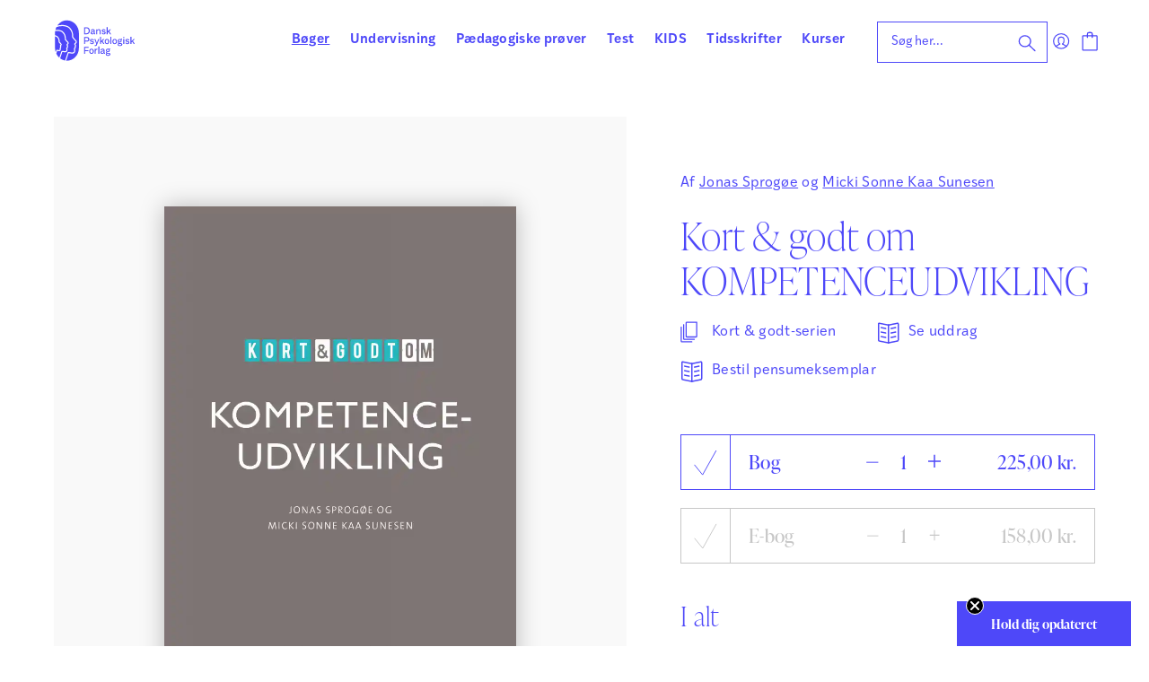

--- FILE ---
content_type: text/html; charset=UTF-8
request_url: https://dpf.dk/produkt/kort-godt-om-kompetenceudvikling/
body_size: 22024
content:
<!doctype html>
<html lang="da-DK">
  <head>
  <meta charset="utf-8">
  <meta http-equiv="x-ua-compatible" content="ie=edge">
  <meta name="viewport" content="width=device-width, initial-scale=1, shrink-to-fit=no">
  <title>Kort &#038; godt om KOMPETENCEUDVIKLING &#x2d; Dansk Psykologisk Forlag</title>
<script> window.dataLayer = window.dataLayer || []; function gtag() { dataLayer.push(arguments); } gtag("consent", "default", { ad_storage: "denied", analytics_storage: "denied", wait_for_update: 500, }); gtag("set", "ads_data_redaction", true); </script><script id="CookieConsent" src="https://policy.app.cookieinformation.com/uc.js" data-culture="da"  data-gcm-version="2.0"></script>
<!-- The SEO Framework by Sybre Waaijer -->
<meta name="robots" content="max-snippet:-1,max-image-preview:standard,max-video-preview:-1" />
<link rel="canonical" href="https://dpf.dk/produkt/kort-godt-om-kompetenceudvikling/" />
<meta name="description" content="KORT &amp; GODT OM KOMPETENCEUDVIKLING giver et overskueligt overblik til alle, der s&oslash;ger svar p&aring; komplekse sp&oslash;rgsm&aring;l om kompetenceudvikling i professionelle og&#8230;" />
<meta property="og:type" content="product" />
<meta property="og:locale" content="da_DK" />
<meta property="og:site_name" content="Dansk Psykologisk Forlag" />
<meta property="og:title" content="Kort &#038; godt om KOMPETENCEUDVIKLING" />
<meta property="og:description" content="KORT &amp; GODT OM KOMPETENCEUDVIKLING giver et overskueligt overblik til alle, der s&oslash;ger svar p&aring; komplekse sp&oslash;rgsm&aring;l om kompetenceudvikling i professionelle og arbejdsm&aelig;ssige sammenh&aelig;nge." />
<meta property="og:url" content="https://dpf.dk/produkt/kort-godt-om-kompetenceudvikling/" />
<meta property="og:image" content="https://dpf.dk/app/uploads/2021/03/8088_Kort_godt_om_kompetenceudvikling_1600_RGB.jpg" />
<meta property="og:image:width" content="1600" />
<meta property="og:image:height" content="2133" />
<meta property="article:published_time" content="2021-03-01T22:44:30+00:00" />
<meta property="article:modified_time" content="2026-01-18T01:57:25+00:00" />
<meta name="twitter:card" content="summary_large_image" />
<meta name="twitter:title" content="Kort &#038; godt om KOMPETENCEUDVIKLING" />
<meta name="twitter:description" content="KORT &amp; GODT OM KOMPETENCEUDVIKLING giver et overskueligt overblik til alle, der s&oslash;ger svar p&aring; komplekse sp&oslash;rgsm&aring;l om kompetenceudvikling i professionelle og arbejdsm&aelig;ssige sammenh&aelig;nge." />
<meta name="twitter:image" content="https://dpf.dk/app/uploads/2021/03/8088_Kort_godt_om_kompetenceudvikling_1600_RGB.jpg" />
<script type="application/ld+json">{"@context":"https://schema.org","@graph":[{"@type":"WebSite","@id":"https://dpf.dk/#/schema/WebSite","url":"https://dpf.dk/","name":"Dansk Psykologisk Forlag","description":"Bøger | Undervisning | Vurdering, prøver &amp; test","inLanguage":"da-DK","potentialAction":{"@type":"SearchAction","target":{"@type":"EntryPoint","urlTemplate":"https://dpf.dk/search/{search_term_string}/"},"query-input":"required name=search_term_string"},"publisher":{"@type":"Organization","@id":"https://dpf.dk/#/schema/Organization","name":"Dansk Psykologisk Forlag","url":"https://dpf.dk/","logo":{"@type":"ImageObject","url":"https://dpf.dk/app/uploads/2021/06/imageedit_1_4336707276.png","contentUrl":"https://dpf.dk/app/uploads/2021/06/imageedit_1_4336707276.png","width":186,"height":186}}},{"@type":"WebPage","@id":"https://dpf.dk/produkt/kort-godt-om-kompetenceudvikling/","url":"https://dpf.dk/produkt/kort-godt-om-kompetenceudvikling/","name":"Kort &#038; godt om KOMPETENCEUDVIKLING &#x2d; Dansk Psykologisk Forlag","description":"KORT &amp; GODT OM KOMPETENCEUDVIKLING giver et overskueligt overblik til alle, der s&oslash;ger svar p&aring; komplekse sp&oslash;rgsm&aring;l om kompetenceudvikling i professionelle og&#8230;","inLanguage":"da-DK","isPartOf":{"@id":"https://dpf.dk/#/schema/WebSite"},"breadcrumb":{"@type":"BreadcrumbList","@id":"https://dpf.dk/#/schema/BreadcrumbList","itemListElement":[{"@type":"ListItem","position":1,"item":"https://dpf.dk/","name":"Dansk Psykologisk Forlag"},{"@type":"ListItem","position":2,"item":"https://dpf.dk/forside/","name":"Shop"},{"@type":"ListItem","position":3,"item":"https://dpf.dk/kategori/boeger/","name":"Kategori: Bøger"},{"@type":"ListItem","position":4,"name":"Kort &#038; godt om KOMPETENCEUDVIKLING"}]},"potentialAction":{"@type":"ReadAction","target":"https://dpf.dk/produkt/kort-godt-om-kompetenceudvikling/"},"datePublished":"2021-03-01T22:44:30+00:00","dateModified":"2026-01-18T01:57:25+00:00"}]}</script>
<!-- / The SEO Framework by Sybre Waaijer | 4.56ms meta | 0.14ms boot -->

<link rel='dns-prefetch' href='//static.klaviyo.com' />
<link rel='stylesheet' id='wp-block-library-css' href='https://dpf.dk/wp/wp-includes/css/dist/block-library/style.min.css?ver=6.6.1' type='text/css' media='all' />
<link rel='stylesheet' id='activecampaign-form-block-css' href='https://dpf.dk/app/plugins/activecampaign-subscription-forms/activecampaign-form-block/build/style-index.css?ver=1768378355' type='text/css' media='all' />
<link rel='stylesheet' id='woocommerce-layout-css' href='https://dpf.dk/app/plugins/woocommerce/assets/css/woocommerce-layout.css?ver=9.4.2' type='text/css' media='all' />
<link rel='stylesheet' id='woocommerce-smallscreen-css' href='https://dpf.dk/app/plugins/woocommerce/assets/css/woocommerce-smallscreen.css?ver=9.4.2' type='text/css' media='only screen and (max-width: 768px)' />
<link rel='stylesheet' id='woocommerce-general-css' href='https://dpf.dk/app/plugins/woocommerce/assets/css/woocommerce.css?ver=9.4.2' type='text/css' media='all' />
<style id='woocommerce-inline-inline-css' type='text/css'>
.woocommerce form .form-row .required { visibility: visible; }
</style>
<link rel='stylesheet' id='searchwp-forms-css' href='https://dpf.dk/app/plugins/searchwp/assets/css/frontend/search-forms.css?ver=4.3.16' type='text/css' media='all' />
<link rel='stylesheet' id='owlcarousel-css-css' href='https://dpf.dk/app/themes/dpf-dk-webshop/resources/assets/scripts/util/owl.carousel.min.css' type='text/css' media='all' />
<link rel='stylesheet' id='sage/main.css-css' href='https://dpf.dk/app/themes/dpf-dk-webshop/dist/styles/main_57cc685e.css' type='text/css' media='all' />
<script type="text/javascript" src="https://dpf.dk/wp/wp-includes/js/jquery/jquery.min.js?ver=3.7.1" id="jquery-core-js"></script>
<script type="text/javascript" src="https://dpf.dk/wp/wp-includes/js/jquery/jquery-migrate.min.js?ver=3.4.1" id="jquery-migrate-js"></script>
<script type="text/javascript" id="reaktion-session_id-js-after">
/* <![CDATA[ */
window.reaktionSessionIdUrl = 'https://dpf.dk/wp-json/reaktion/v1/sessions';
/* ]]> */
</script>
<script type="text/javascript" id="reaktion-tracking-js-after">
/* <![CDATA[ */
var reaktionTrackingScript = document.createElement('script');
reaktionTrackingScript.type = 'text/javascript';
reaktionTrackingScript.src = 'https://api.reaktion.com/assets/tracking/store.js?s=cmQWBI3bWWWfeNazFT8m1XdcCniRDkx6';
document.head.appendChild(reaktionTrackingScript);
/* ]]> */
</script>
<script type="text/javascript" src="https://dpf.dk/app/plugins/woocommerce/assets/js/jquery-blockui/jquery.blockUI.min.js?ver=2.7.0-wc.9.4.2" id="jquery-blockui-js" defer="defer" data-wp-strategy="defer"></script>
<script type="text/javascript" id="wc-add-to-cart-js-extra">
/* <![CDATA[ */
var wc_add_to_cart_params = {"ajax_url":"\/wp\/wp-admin\/admin-ajax.php","wc_ajax_url":"\/?wc-ajax=%%endpoint%%","i18n_view_cart":"Se kurv","cart_url":"https:\/\/dpf.dk\/kurv\/","is_cart":"","cart_redirect_after_add":"no"};
/* ]]> */
</script>
<script type="text/javascript" src="https://dpf.dk/app/plugins/woocommerce/assets/js/frontend/add-to-cart.min.js?ver=9.4.2" id="wc-add-to-cart-js" defer="defer" data-wp-strategy="defer"></script>
<script type="text/javascript" id="wc-single-product-js-extra">
/* <![CDATA[ */
var wc_single_product_params = {"i18n_required_rating_text":"V\u00e6lg venligst en bed\u00f8mmelse","review_rating_required":"yes","flexslider":{"rtl":false,"animation":"slide","smoothHeight":true,"directionNav":false,"controlNav":"thumbnails","slideshow":false,"animationSpeed":500,"animationLoop":false,"allowOneSlide":false},"zoom_enabled":"","zoom_options":[],"photoswipe_enabled":"","photoswipe_options":{"shareEl":false,"closeOnScroll":false,"history":false,"hideAnimationDuration":0,"showAnimationDuration":0},"flexslider_enabled":""};
/* ]]> */
</script>
<script type="text/javascript" src="https://dpf.dk/app/plugins/woocommerce/assets/js/frontend/single-product.min.js?ver=9.4.2" id="wc-single-product-js" defer="defer" data-wp-strategy="defer"></script>
<script type="text/javascript" src="https://dpf.dk/app/plugins/woocommerce/assets/js/js-cookie/js.cookie.min.js?ver=2.1.4-wc.9.4.2" id="js-cookie-js" defer="defer" data-wp-strategy="defer"></script>
<script type="text/javascript" id="woocommerce-js-extra">
/* <![CDATA[ */
var woocommerce_params = {"ajax_url":"\/wp\/wp-admin\/admin-ajax.php","wc_ajax_url":"\/?wc-ajax=%%endpoint%%"};
/* ]]> */
</script>
<script type="text/javascript" src="https://dpf.dk/app/plugins/woocommerce/assets/js/frontend/woocommerce.min.js?ver=9.4.2" id="woocommerce-js" defer="defer" data-wp-strategy="defer"></script>
<script type="text/javascript" id="enhanced-ecommerce-google-analytics-js-extra">
/* <![CDATA[ */
var ConvAioGlobal = {"nonce":"699bbd4896"};
/* ]]> */
</script>
<script data-cfasync="false" data-no-optimize="1" data-pagespeed-no-defer type="text/javascript" src="https://dpf.dk/app/plugins/enhanced-e-commerce-for-woocommerce-store/public/js/con-gtm-google-analytics.js?ver=7.1.6" id="enhanced-ecommerce-google-analytics-js"></script>
<script data-cfasync="false" data-no-optimize="1" data-pagespeed-no-defer type="text/javascript" id="enhanced-ecommerce-google-analytics-js-after">
/* <![CDATA[ */
tvc_smd={"tvc_wcv":"9.4.2","tvc_wpv":"6.6.1","tvc_eev":"7.1.6","tvc_cnf":{"t_cg":"","t_ec":"","t_ee":"","t_df":"","t_gUser":"","t_UAen":"","t_thr":"6","t_IPA":"1","t_PrivacyPolicy":"1"},"tvc_sub_data":{"sub_id":"9856","cu_id":"8706","pl_id":"1","ga_tra_option":"UA","ga_property_id":"UA-162056243-1","ga_measurement_id":"","ga_ads_id":"","ga_gmc_id":"","ga_gmc_id_p":"0","op_gtag_js":"1","op_en_e_t":"1","op_rm_t_t":"1","op_dy_rm_t_t":"1","op_li_ga_wi_ads":"1","gmc_is_product_sync":"0","gmc_is_site_verified":"0","gmc_is_domain_claim":"0","gmc_product_count":"0","fb_pixel_id":"","tracking_method":"gtag","user_gtm_id":""}};
/* ]]> */
</script>
<script type="text/javascript" id="wc-settings-dep-in-header-js-after">
/* <![CDATA[ */
console.warn( "Scripts that have a dependency on [wc-settings, wc-blocks-checkout] must be loaded in the footer, klaviyo-klaviyo-checkout-block-editor-script was registered to load in the header, but has been switched to load in the footer instead. See https://github.com/woocommerce/woocommerce-gutenberg-products-block/pull/5059" );
console.warn( "Scripts that have a dependency on [wc-settings, wc-blocks-checkout] must be loaded in the footer, klaviyo-klaviyo-checkout-block-view-script was registered to load in the header, but has been switched to load in the footer instead. See https://github.com/woocommerce/woocommerce-gutenberg-products-block/pull/5059" );
/* ]]> */
</script>
<link rel="https://api.w.org/" href="https://dpf.dk/wp-json/" /><link rel="alternate" title="JSON" type="application/json" href="https://dpf.dk/wp-json/wp/v2/product/20067" /><link rel="EditURI" type="application/rsd+xml" title="RSD" href="https://dpf.dk/wp/xmlrpc.php?rsd" />
<link rel="alternate" title="oEmbed (JSON)" type="application/json+oembed" href="https://dpf.dk/wp-json/oembed/1.0/embed?url=https%3A%2F%2Fdpf.dk%2Fprodukt%2Fkort-godt-om-kompetenceudvikling%2F" />
<link rel="alternate" title="oEmbed (XML)" type="text/xml+oembed" href="https://dpf.dk/wp-json/oembed/1.0/embed?url=https%3A%2F%2Fdpf.dk%2Fprodukt%2Fkort-godt-om-kompetenceudvikling%2F&#038;format=xml" />
	<noscript><style>.woocommerce-product-gallery{ opacity: 1 !important; }</style></noscript>
	    <script data-cfasync="false" data-no-optimize="1" data-pagespeed-no-defer>
      var tvc_lc = 'DKK';
    </script>
    <script data-cfasync="false" data-no-optimize="1" data-pagespeed-no-defer>
      var tvc_lc = 'DKK';
    </script>
    <script>
      (window.gaDevIds = window.gaDevIds || []).push('5CDcaG');
    </script>
      <script data-cfasync="false" data-no-optimize="1" data-pagespeed-no-defer>
      var tvc_lc = 'DKK';
    </script>
    <script data-cfasync="false" data-no-optimize="1" data-pagespeed-no-defer>
      var tvc_lc = 'DKK';
    </script>
<style id='wp-fonts-local' type='text/css'>
@font-face{font-family:Inter;font-style:normal;font-weight:300 900;font-display:fallback;src:url('https://dpf.dk/app/plugins/woocommerce/assets/fonts/Inter-VariableFont_slnt,wght.woff2') format('woff2');font-stretch:normal;}
@font-face{font-family:Cardo;font-style:normal;font-weight:400;font-display:fallback;src:url('https://dpf.dk/app/plugins/woocommerce/assets/fonts/cardo_normal_400.woff2') format('woff2');}
</style>
<link rel="icon" href="https://dpf.dk/app/uploads/2021/06/imageedit_1_4336707276-100x100.png" sizes="32x32" />
<link rel="icon" href="https://dpf.dk/app/uploads/2021/06/imageedit_1_4336707276-300x300.png" sizes="192x192" />
<link rel="apple-touch-icon" href="https://dpf.dk/app/uploads/2021/06/imageedit_1_4336707276-300x300.png" />
<meta name="msapplication-TileImage" content="https://dpf.dk/app/uploads/2021/06/imageedit_1_4336707276-300x300.png" />
  <meta name="facebook-domain-verification" content="9odgkhonf7rxj1gno81w3jyhonjmnm">
  <script>
    // Google Tag Manager
    (function(w,d,s,l,i){w[l]=w[l]||[];w[l].push({'gtm.start':
    new Date().getTime(),event:'gtm.js'});var f=d.getElementsByTagName(s)[0],
    j=d.createElement(s),dl=l!='dataLayer'?'&l='+l:'';j.async=true;j.src=
    'https://www.googletagmanager.com/gtm.js?id='+i+dl;f.parentNode.insertBefore(j,f);
    })(window,document,'script','dataLayer','GTM-5MQ49FN');

    window.addEventListener('CookieInformationConsentGiven', function (event) {
      if (CookieInformation.getConsentGivenFor('cookie_cat_statistic')) {

        // Facebook Pixel
        !function(f,b,e,v,n,t,s)
        {if(f.fbq)return;n=f.fbq=function(){n.callMethod?
        n.callMethod.apply(n,arguments):n.queue.push(arguments)};
        if(!f._fbq)f._fbq=n;n.push=n;n.loaded=!0;n.version='2.0';
        n.queue=[];t=b.createElement(e);t.async=!0;
        t.src=v;s=b.getElementsByTagName(e)[0];
        s.parentNode.insertBefore(t,s)}(window, document,'script',
        'https://connect.facebook.net/en_US/fbevents.js');

        fbq('init', '1794651707382206');
        fbq('track', 'PageView');

        // Custom event for calling Facebook tracking, usage:
        /*
        jQuery(function() {
          document.body.addEventListener('fbq_ready', function(){
            console.log("FACEBOOK tracking is ready");
          });
        });
        */

        var fbqReadyEvent = document.createEvent('Event');
        fbqReadyEvent.initEvent('fbq_ready', true, true);
        document.body.dispatchEvent(fbqReadyEvent);

        // LinkedIn Insight Tag
        _linkedin_partner_id = "3485802"; window._linkedin_data_partner_ids = window._linkedin_data_partner_ids || [];
        window._linkedin_data_partner_ids.push(_linkedin_partner_id);
        (function(l){ if (!l){window.lintrk = function(a,b){window.lintrk.q.push([a,b])}; window.lintrk.q=[]} var s = document.getElementsByTagName("script")[0]; var b = document.createElement("script"); b.type = "text/javascript";b.async = true; b.src = " https://snap.licdn.com/li.lms-analytics/insight.min.js "; s.parentNode.insertBefore(b, s);})(window.lintrk);
    }}, false);
  </script>

  <script>
    document.addEventListener("DOMContentLoaded", function () {
    Clerk('config', {
        visitor: 'persistent',
    });

    const visitorId = localStorage.getItem('clerk-visitor-id');
    const cleanVisitorId = visitorId.replace(/^"|"$/g, '');

    if (visitorId) {
      document.cookie = "clerk_visitor=" + cleanVisitorId + "; path=/; max-age=" + (365 * 24 * 60 * 60);
    }
  });
  </script>

  <script type="text/javascript">
window.dpf_navigation_tree = [{"id":"nav-item-1","menu_id":"menu-item-177","menu_class":"primary_nav","name":"B\u00f8ger","link":null,"children":[{"id":"nav-item-2","menu_id":null,"menu_class":"primary_nav","name":"Psykologi","link":null,"children":[{"id":"nav-item-3","menu_id":null,"menu_class":"primary_nav","name":"Personlig udvikling","link":null,"children":[{"id":"nav-item-4","menu_id":null,"menu_class":"primary_nav","name":"Trivsel &amp; personlig udvikling","link":"https:\/\/dpf.dk\/kategori\/boeger\/psykologi\/personlig-udvikling\/trivsel-og-personlig-udvikling\/","children":[]},{"id":"nav-item-5","menu_id":null,"menu_class":"primary_nav","name":"Selvtillid &amp; selvv\u00e6rd","link":"https:\/\/dpf.dk\/kategori\/boeger\/psykologi\/personlig-udvikling\/selvtillid-og-selvvaerd\/","children":[]},{"id":"nav-item-6","menu_id":null,"menu_class":"primary_nav","name":"Parforhold","link":"https:\/\/dpf.dk\/kategori\/boeger\/psykologi\/personlig-udvikling\/parforhold\/","children":[]},{"id":"nav-item-7","menu_id":null,"menu_class":"primary_nav","name":"Mindfulness","link":"https:\/\/dpf.dk\/kategori\/boeger\/psykologi\/personlig-udvikling\/mindfulness\/","children":[]}]},{"id":"nav-item-8","menu_id":null,"menu_class":"primary_nav","name":"B\u00f8rn, unge &amp; familier","link":null,"children":[{"id":"nav-item-9","menu_id":null,"menu_class":"primary_nav","name":"Familieliv","link":"https:\/\/dpf.dk\/kategori\/boeger\/psykologi\/boern-unge-familier\/familieliv\/","children":[]},{"id":"nav-item-10","menu_id":null,"menu_class":"primary_nav","name":"B\u00f8rn med s\u00e6rlige behov","link":"https:\/\/dpf.dk\/kategori\/boeger\/psykologi\/boern-unge-familier\/boern-med-saerlige-behov\/","children":[]},{"id":"nav-item-11","menu_id":null,"menu_class":"primary_nav","name":"Angst hos b\u00f8rn","link":"https:\/\/dpf.dk\/kategori\/boeger\/psykologi\/boern-unge-familier\/angst-hos-boern\/","children":[]},{"id":"nav-item-12","menu_id":null,"menu_class":"primary_nav","name":"ADHD &amp; ADD","link":"https:\/\/dpf.dk\/kategori\/boeger\/psykologi\/boern-unge-familier\/adhd-add\/","children":[]},{"id":"nav-item-13","menu_id":null,"menu_class":"primary_nav","name":"Autisme","link":"https:\/\/dpf.dk\/kategori\/boeger\/psykologi\/boern-unge-familier\/autisme\/","children":[]},{"id":"nav-item-14","menu_id":null,"menu_class":"primary_nav","name":"B\u00f8rneb\u00f8ger om psykologi","link":"https:\/\/dpf.dk\/kategori\/boeger\/psykologi\/boern-unge-familier\/boerneboeger-om-psykologi\/","children":[]},{"id":"nav-item-15","menu_id":null,"menu_class":"primary_nav","name":"Unge","link":"https:\/\/dpf.dk\/kategori\/boeger\/psykologi\/boern-unge-familier\/unge\/","children":[]}]},{"id":"nav-item-16","menu_id":null,"menu_class":"primary_nav","name":"Tilstande &amp; diagnoser","link":null,"children":[{"id":"nav-item-17","menu_id":null,"menu_class":"primary_nav","name":"Tilstande &amp; diagnoser","link":"https:\/\/dpf.dk\/kategori\/boeger\/psykologi\/tilstande-og-diagnoser-1\/tilstande-og-diagnoser-2\/","children":[]},{"id":"nav-item-18","menu_id":null,"menu_class":"primary_nav","name":"Stress, angst &amp; depression","link":"https:\/\/dpf.dk\/kategori\/boeger\/psykologi\/tilstande-og-diagnoser-1\/stress-angst-depression\/","children":[]},{"id":"nav-item-19","menu_id":null,"menu_class":"primary_nav","name":"Spiseforstyrrelser","link":"https:\/\/dpf.dk\/kategori\/boeger\/psykologi\/tilstande-og-diagnoser-1\/spiseforstyrrelser\/","children":[]},{"id":"nav-item-20","menu_id":null,"menu_class":"primary_nav","name":"Sorg &amp; traumer","link":"https:\/\/dpf.dk\/kategori\/boeger\/psykologi\/tilstande-og-diagnoser-1\/sorg-traumer\/","children":[]},{"id":"nav-item-21","menu_id":null,"menu_class":"primary_nav","name":"Misbrug","link":"https:\/\/dpf.dk\/kategori\/boeger\/psykologi\/tilstande-og-diagnoser-1\/misbrug\/","children":[]}]},{"id":"nav-item-22","menu_id":null,"menu_class":"primary_nav","name":"Sundhed, krop &amp; kultur","link":null,"children":[{"id":"nav-item-23","menu_id":null,"menu_class":"primary_nav","name":"Krop, sundhed &amp; sygdom","link":"https:\/\/dpf.dk\/kategori\/boeger\/psykologi\/sundhed-krop-og-kultur\/krop-sundhed-sygdom\/","children":[]},{"id":"nav-item-24","menu_id":null,"menu_class":"primary_nav","name":"Hjernen","link":"https:\/\/dpf.dk\/kategori\/boeger\/psykologi\/sundhed-krop-og-kultur\/hjernen\/","children":[]},{"id":"nav-item-25","menu_id":null,"menu_class":"primary_nav","name":"K\u00f8n, kultur &amp; identitet","link":"https:\/\/dpf.dk\/kategori\/boeger\/psykologi\/sundhed-krop-og-kultur\/koen-kultur-identitet\/","children":[]}]},{"id":"nav-item-26","menu_id":null,"menu_class":"primary_nav","name":"Terapi &amp; behandling","link":null,"children":[{"id":"nav-item-27","menu_id":null,"menu_class":"primary_nav","name":"Unders\u00f8gelse, behandling &amp; terapi","link":"https:\/\/dpf.dk\/kategori\/boeger\/psykologi\/terapi-behandling\/undersoegelse-behandling-og-terapi\/","children":[]},{"id":"nav-item-28","menu_id":null,"menu_class":"primary_nav","name":"Kognitiv terapi","link":"https:\/\/dpf.dk\/kategori\/boeger\/psykologi\/terapi-behandling\/kognitiv-terapi\/","children":[]},{"id":"nav-item-29","menu_id":null,"menu_class":"primary_nav","name":"ACT &amp; DAT","link":"https:\/\/dpf.dk\/kategori\/boeger\/psykologi\/terapi-behandling\/act-og-dat\/","children":[]},{"id":"nav-item-30","menu_id":null,"menu_class":"primary_nav","name":"B\u00f8rn i terapi &amp; PPR","link":"https:\/\/dpf.dk\/kategori\/boeger\/psykologi\/terapi-behandling\/boern-i-terapi-og-ppr\/","children":[]},{"id":"nav-item-31","menu_id":null,"menu_class":"primary_nav","name":"Low arousal","link":"https:\/\/dpf.dk\/kategori\/boeger\/psykologi\/terapi-behandling\/low-arousal\/","children":[]},{"id":"nav-item-32","menu_id":null,"menu_class":"primary_nav","name":"Omsorg &amp; etik","link":"https:\/\/dpf.dk\/kategori\/boeger\/psykologi\/terapi-behandling\/omsorg-og-etik\/","children":[]}]}]},{"id":"nav-item-33","menu_id":null,"menu_class":"primary_nav","name":"Organisation","link":null,"children":[{"id":"nav-item-34","menu_id":null,"menu_class":"primary_nav","name":"Organisationsudvikling","link":"https:\/\/dpf.dk\/kategori\/boeger\/organisation\/organisationsudvikling\/","children":[]},{"id":"nav-item-35","menu_id":null,"menu_class":"primary_nav","name":"Ledelse","link":"https:\/\/dpf.dk\/kategori\/boeger\/organisation\/ledelse\/","children":[]},{"id":"nav-item-36","menu_id":null,"menu_class":"primary_nav","name":"Det personlige lederskab","link":"https:\/\/dpf.dk\/kategori\/boeger\/organisation\/det-personlige-lederskab\/","children":[]},{"id":"nav-item-37","menu_id":null,"menu_class":"primary_nav","name":"Team &amp; grupper","link":"https:\/\/dpf.dk\/kategori\/boeger\/organisation\/team-grupper\/","children":[]},{"id":"nav-item-38","menu_id":null,"menu_class":"primary_nav","name":"Coaching &amp; samtaler","link":"https:\/\/dpf.dk\/kategori\/boeger\/organisation\/coaching-og-samtaler\/","children":[]},{"id":"nav-item-39","menu_id":null,"menu_class":"primary_nav","name":"Kommunikation &amp; etik","link":"https:\/\/dpf.dk\/kategori\/boeger\/organisation\/kommunikation-og-etik\/","children":[]},{"id":"nav-item-40","menu_id":null,"menu_class":"primary_nav","name":"Arbejdsliv &amp; trivsel","link":"https:\/\/dpf.dk\/kategori\/boeger\/organisation\/arbejdsliv-trivsel\/","children":[]},{"id":"nav-item-41","menu_id":null,"menu_class":"primary_nav","name":"Studieliv","link":"https:\/\/dpf.dk\/kategori\/boeger\/organisation\/studieliv\/","children":[]}]},{"id":"nav-item-42","menu_id":null,"menu_class":"primary_nav","name":"P\u00e6dagogik","link":null,"children":[{"id":"nav-item-43","menu_id":null,"menu_class":"primary_nav","name":"Almen p\u00e6dagogik","link":"https:\/\/dpf.dk\/kategori\/boeger\/paedagogik\/almen-paedagogik\/","children":[]},{"id":"nav-item-44","menu_id":null,"menu_class":"primary_nav","name":"L\u00e6ring &amp; undervisning","link":"https:\/\/dpf.dk\/kategori\/boeger\/paedagogik\/laering-undervisning\/","children":[]},{"id":"nav-item-45","menu_id":null,"menu_class":"primary_nav","name":"Sprog &amp; l\u00e6sning","link":"https:\/\/dpf.dk\/kategori\/boeger\/paedagogik\/sprog-laesning\/","children":[]},{"id":"nav-item-46","menu_id":null,"menu_class":"primary_nav","name":"Matematik","link":"https:\/\/dpf.dk\/kategori\/boeger\/paedagogik\/matematik-paedagogik\/","children":[]},{"id":"nav-item-47","menu_id":null,"menu_class":"primary_nav","name":"Trivsel i skolen","link":"https:\/\/dpf.dk\/kategori\/boeger\/paedagogik\/trivsel-i-skolen\/","children":[]},{"id":"nav-item-48","menu_id":null,"menu_class":"primary_nav","name":"Specialp\u00e6dagogik","link":"https:\/\/dpf.dk\/kategori\/boeger\/paedagogik\/specialpaedagogik\/","children":[]},{"id":"nav-item-49","menu_id":null,"menu_class":"primary_nav","name":"Dagtilbud","link":"https:\/\/dpf.dk\/kategori\/boeger\/paedagogik\/dagtilbud\/","children":[]},{"id":"nav-item-50","menu_id":null,"menu_class":"primary_nav","name":"Vejledning","link":"https:\/\/dpf.dk\/kategori\/boeger\/paedagogik\/vejledning\/","children":[]},{"id":"nav-item-51","menu_id":null,"menu_class":"primary_nav","name":"P\u00e6dagogisk ledelse","link":"https:\/\/dpf.dk\/kategori\/boeger\/paedagogik\/paedagogisk-ledelse\/","children":[]}]}]},{"id":"nav-item-52","menu_id":"menu-item-178","menu_class":"primary_nav","name":"Undervisning","link":null,"children":[{"id":"nav-item-53","menu_id":null,"menu_class":"primary_nav","name":"Special","link":"https:\/\/dpf.dk\/kategori\/undervisning\/special\/","children":[]},{"id":"nav-item-54","menu_id":null,"menu_class":"primary_nav","name":"Dansk","link":null,"children":[{"id":"nav-item-55","menu_id":null,"menu_class":"primary_nav","name":"HUSK &amp; L\u00c6S","link":"https:\/\/dpf.dk\/kategori\/undervisning\/dansk\/husk-laes\/","children":[]},{"id":"nav-item-56","menu_id":null,"menu_class":"primary_nav","name":"HUSK &amp; SKRIV","link":"https:\/\/dpf.dk\/kategori\/undervisning\/dansk\/husk-skriv\/","children":[]},{"id":"nav-item-57","menu_id":null,"menu_class":"primary_nav","name":"STAV online","link":"https:\/\/dpf.dk\/kategori\/undervisning\/dansk\/stav-online-dansk\/","children":[]},{"id":"nav-item-58","menu_id":null,"menu_class":"primary_nav","name":"STAV","link":"https:\/\/dpf.dk\/kategori\/undervisning\/dansk\/stav\/","children":[]},{"id":"nav-item-59","menu_id":null,"menu_class":"primary_nav","name":"SKRIV derudad","link":"https:\/\/dpf.dk\/kategori\/undervisning\/dansk\/skriv-derudad\/","children":[]},{"id":"nav-item-60","menu_id":null,"menu_class":"primary_nav","name":"AKTIV L\u00e6sning og skrivning","link":"https:\/\/dpf.dk\/kategori\/undervisning\/dansk\/aktiv-laesning-og-skrivning\/","children":[]},{"id":"nav-item-61","menu_id":null,"menu_class":"primary_nav","name":"L\u00e6s sammen","link":"https:\/\/dpf.dk\/kategori\/undervisning\/dansk\/laes-sammen\/","children":[]},{"id":"nav-item-62","menu_id":null,"menu_class":"primary_nav","name":"Stjernest\u00f8v og guldkorn","link":"https:\/\/dpf.dk\/kategori\/undervisning\/dansk\/stjernestoev-og-guldkorn\/","children":[]},{"id":"nav-item-63","menu_id":null,"menu_class":"primary_nav","name":"Vores klasse","link":"https:\/\/dpf.dk\/kategori\/undervisning\/dansk\/vores-klasse\/","children":[]},{"id":"nav-item-64","menu_id":null,"menu_class":"primary_nav","name":"STAV Online","link":"https:\/\/dpf.dk\/kategori\/undervisning\/dansk\/stav-online\/","children":[]}]},{"id":"nav-item-65","menu_id":null,"menu_class":"primary_nav","name":"Matematik","link":null,"children":[{"id":"nav-item-66","menu_id":null,"menu_class":"primary_nav","name":"HUSK &amp; REGN","link":"https:\/\/dpf.dk\/kategori\/undervisning\/matematik\/husk-regn\/","children":[]},{"id":"nav-item-67","menu_id":null,"menu_class":"primary_nav","name":"AKTIV Matematik","link":"https:\/\/dpf.dk\/kategori\/undervisning\/matematik\/aktiv-matematik\/","children":[]},{"id":"nav-item-68","menu_id":null,"menu_class":"primary_nav","name":"Matematikvanskeligheder","link":"https:\/\/dpf.dk\/kategori\/undervisning\/matematik\/matematikvanskeligheder\/","children":[]}]},{"id":"nav-item-69","menu_id":null,"menu_class":"primary_nav","name":"Tv\u00e6rfagligt","link":null,"children":[{"id":"nav-item-70","menu_id":null,"menu_class":"primary_nav","name":"AKT\u00d8REN","link":"https:\/\/dpf.dk\/kategori\/undervisning\/tvaerfagligt\/aktoeren\/","children":[]},{"id":"nav-item-71","menu_id":null,"menu_class":"primary_nav","name":"Med hjernen i skole","link":"https:\/\/dpf.dk\/kategori\/undervisning\/tvaerfagligt\/med-hjernen-i-skole\/","children":[]},{"id":"nav-item-72","menu_id":null,"menu_class":"primary_nav","name":"Styrkekompasset","link":"https:\/\/dpf.dk\/kategori\/undervisning\/tvaerfagligt\/styrkekompasset\/","children":[]},{"id":"nav-item-73","menu_id":null,"menu_class":"primary_nav","name":"eSkolen","link":"https:\/\/dpf.dk\/kategori\/undervisning\/tvaerfagligt\/e-skolen\/","children":[]}]}]},{"id":"nav-item-74","menu_id":"menu-item-42413","menu_class":"primary_nav","name":"P\u00e6dagogiske pr\u00f8ver","link":null,"children":[{"id":"nav-item-75","menu_id":null,"menu_class":"primary_nav","name":"Afd\u00e6kning","link":null,"children":[{"id":"nav-item-76","menu_id":null,"menu_class":"primary_nav","name":"TIDLIGE TEGN p\u00e5 faglige udfordringer","link":"https:\/\/dpf.dk\/kategori\/proever\/afdaekning\/tidlige-tegn-paa-faglige-udfordringer\/","children":[]}]},{"id":"nav-item-77","menu_id":null,"menu_class":"primary_nav","name":"Skriftlige kompetencer","link":null,"children":[{"id":"nav-item-78","menu_id":null,"menu_class":"primary_nav","name":"SK - Skriftlige kompetencer","link":"https:\/\/dpf.dk\/kategori\/proever\/skriftlige-kompetencer\/sk-skriftlige-kompetencer\/","children":[]}]},{"id":"nav-item-79","menu_id":null,"menu_class":"primary_nav","name":"L\u00e6seforst\u00e5else","link":null,"children":[{"id":"nav-item-80","menu_id":null,"menu_class":"primary_nav","name":"EVALD","link":"https:\/\/dpf.dk\/kategori\/proever\/laeseforstaaelse\/evald\/","children":[]},{"id":"nav-item-81","menu_id":null,"menu_class":"primary_nav","name":"Sprogvurdering","link":"https:\/\/dpf.dk\/kategori\/proever\/laeseforstaaelse\/sprogvurdering\/","children":[]}]},{"id":"nav-item-82","menu_id":null,"menu_class":"primary_nav","name":"Matematikforst\u00e5else","link":null,"children":[{"id":"nav-item-83","menu_id":null,"menu_class":"primary_nav","name":"Matematikvurdering","link":"https:\/\/dpf.dk\/kategori\/proever\/matematikforstaaelse\/matematikvurdering\/","children":[]}]}]},{"id":"nav-item-84","menu_id":"menu-item-179","menu_class":"primary_nav","name":"Test","link":null,"children":[{"id":"nav-item-85","menu_id":null,"menu_class":"primary_nav","name":"Klinisk","link":"https:\/\/dpf.dk\/kategori\/test\/klinisk\/","children":[]},{"id":"nav-item-86","menu_id":null,"menu_class":"primary_nav","name":"Sprog","link":"https:\/\/dpf.dk\/kategori\/test\/sprog\/","children":[]},{"id":"nav-item-87","menu_id":null,"menu_class":"primary_nav","name":"Udvikling","link":"https:\/\/dpf.dk\/kategori\/test\/udvikling\/","children":[]},{"id":"nav-item-88","menu_id":null,"menu_class":"primary_nav","name":"Erhverv","link":"https:\/\/dpf.dk\/kategori\/test\/erhverv\/","children":[]}]},{"id":"nav-item-89","menu_id":"menu-item-54997","menu_class":"primary_nav","name":"KIDS","link":null,"children":[{"id":"nav-item-90","menu_id":null,"menu_class":"primary_nav","name":"Konsulentydelser","link":"https:\/\/dpf.dk\/kategori\/kids\/konsulentydelser\/","children":[]},{"id":"nav-item-91","menu_id":null,"menu_class":"primary_nav","name":"Kurser","link":"https:\/\/dpf.dk\/kategori\/kids\/kurser\/","children":[]},{"id":"nav-item-92","menu_id":null,"menu_class":"primary_nav","name":"Produkter","link":"https:\/\/dpf.dk\/kategori\/kids\/produkter\/","children":[]}]},{"id":"nav-item-93","menu_id":"menu-item-180","menu_class":"primary_nav","name":"Tidsskrifter","link":null,"children":[{"id":"nav-item-94","menu_id":null,"menu_class":"primary_nav","name":"Erhvervspsykologi","link":"https:\/\/dpf.dk\/kategori\/tidsskrifter\/erhvervspsykologi\/","children":[]},{"id":"nav-item-95","menu_id":null,"menu_class":"primary_nav","name":"Kognition &amp; P\u00e6dagogik","link":"https:\/\/dpf.dk\/kategori\/tidsskrifter\/kognition-paedagogik\/","children":[]},{"id":"nav-item-96","menu_id":null,"menu_class":"primary_nav","name":"Psyke &amp; Logos","link":"https:\/\/dpf.dk\/kategori\/tidsskrifter\/psyke-logos\/","children":[]},{"id":"nav-item-97","menu_id":null,"menu_class":"primary_nav","name":"P\u00e6dagogisk Psykologisk Tidsskrift","link":"https:\/\/dpf.dk\/kategori\/tidsskrifter\/paedagogisk-psykologisk-tidsskrift\/","children":[]}]},{"id":"nav-item-98","menu_id":"menu-item-81737","menu_class":"primary_nav","name":"Kurser","link":null,"children":[{"id":"nav-item-99","menu_id":"menu-item-85309","menu_class":"primary_nav","name":"Fysiske kurser","link":"https:\/\/dpf.dk\/dpfkurser\/","children":[]},{"id":"nav-item-100","menu_id":"menu-item-100779","menu_class":"primary_nav","name":"Konference: Skolefrav\u00e6r","link":null,"children":[]},{"id":"nav-item-101","menu_id":"menu-item-85324","menu_class":"primary_nav","name":"Online kursus: B\u00f8rnebevidning","link":null,"children":[]}]},{"id":"nav-item-102","menu_id":"menu-item-192","menu_class":"service_nav","name":"Kundeservice","link":"https:\/\/dpf.dk\/kundeservice\/","children":[]},{"id":"nav-item-103","menu_id":"menu-item-193","menu_class":"service_nav","name":"Handelsbetingelser","link":null,"children":[{"id":"nav-item-104","menu_id":"menu-item-194","menu_class":"service_nav","name":"K\u00f8b &#038; levering","link":"https:\/\/dpf.dk\/handelsbetingelser\/koeb-levering\/","children":[]},{"id":"nav-item-105","menu_id":"menu-item-198","menu_class":"service_nav","name":"Retur &#038; Reklamation","link":"https:\/\/dpf.dk\/handelsbetingelser\/retur-reklamation\/","children":[]},{"id":"nav-item-106","menu_id":"menu-item-200","menu_class":"service_nav","name":"Det med sm\u00e5t","link":"https:\/\/dpf.dk\/handelsbetingelser\/det-med-smaat\/","children":[]},{"id":"nav-item-107","menu_id":"menu-item-36580","menu_class":"service_nav","name":"Databehandleraftale","link":"https:\/\/dpf.dk\/handelsbetingelser\/databehandleraftale\/","children":[]}]},{"id":"nav-item-108","menu_id":"menu-item-201","menu_class":"service_nav","name":"Om os","link":null,"children":[{"id":"nav-item-109","menu_id":"menu-item-202","menu_class":"service_nav","name":"Om forlaget","link":"https:\/\/dpf.dk\/om-os\/om-forlaget\/","children":[]},{"id":"nav-item-110","menu_id":"menu-item-203","menu_class":"service_nav","name":"Medarbejdere","link":"https:\/\/dpf.dk\/om-os\/medarbejdere\/","children":[]},{"id":"nav-item-111","menu_id":"menu-item-204","menu_class":"service_nav","name":"Fondsbestyrelse","link":"https:\/\/dpf.dk\/om-os\/fondsbestyrelse\/","children":[]},{"id":"nav-item-112","menu_id":"menu-item-21008","menu_class":"service_nav","name":"Driftsbestyrelse","link":"https:\/\/dpf.dk\/om-os\/driftsbestyrelse\/","children":[]},{"id":"nav-item-113","menu_id":"menu-item-205","menu_class":"service_nav","name":"Repr\u00e6sentantskab","link":"https:\/\/dpf.dk\/?page_id=149","children":[]}]},{"id":"nav-item-114","menu_id":"menu-item-206","menu_class":"service_nav","name":"Kontakt","link":"https:\/\/dpf.dk\/kontakt\/","children":[]},{"id":"nav-item-115","menu_id":"menu-item-23066","menu_class":"service_nav","name":"Persondata","link":"https:\/\/dpf.dk\/persondata\/","children":[]}];
</script>

</head>
    <body class="product-template-default single single-product postid-20067 theme-dpf-dk-webshop/resources woocommerce woocommerce-page woocommerce-no-js kort-godt-om-kompetenceudvikling app-data index-data singular-data single-data single-product-data single-product-kort-godt-om-kompetenceudvikling-data">
     <!-- Google Tag Manager (noscript) -->
     <noscript><iframe src=https://www.googletagmanager.com/ns.html?id=GTM-5MQ49FN
      height="0" width="0" style="display:none;visibility:hidden"></iframe></noscript>
      <!-- End Google Tag Manager (noscript) -->

    
        <header id="header" class="header ">
  <div class="inner">
    <div class="logo">
      <a class="brand" href="https://dpf.dk/">Dansk Psykologisk Forlag</a>
    </div>

    <div class="nav-primary-desktop">
      <div class="menu-primary-navigation-container"><ul id="menu-primary-navigation" class="nav"><li id="menu-item-177" class="menu-item menu-item-type-taxonomy menu-item-object-product_cat current-product-ancestor current-menu-parent current-product-parent menu-item-has-children menu-item-177 product-cat-item-17 menu-item-depth-0"><a href="https://dpf.dk/kategori/boeger/">Bøger</a>
<div class="sub-menu-wrapper sub-menu-wrapper-depth-0"><ul class="sub-menu sub-menu-depth-0">
	<li id="menu-item-23285" class="menu-item menu-item-type-taxonomy menu-item-object-product_cat menu-item-has-children current_page_parent menu-item-23285 product-cat-item-18 menu-item-depth-1"><a href="https://dpf.dk/kategori/boeger/psykologi/">Psykologi</a>
	<div class="sub-menu-wrapper sub-menu-wrapper-depth-1"><ul class="sub-menu sub-menu-depth-1">
		<li id="menu-item-23303" class="menu-item menu-item-type-taxonomy menu-item-object-product_cat menu-item-23303 product-cat-item-21 menu-item-depth-2"><a href="https://dpf.dk/kategori/boeger/psykologi/personlig-udvikling/">Personlig udvikling</a></li>
		<li id="menu-item-23377" class="menu-item menu-item-type-taxonomy menu-item-object-product_cat menu-item-23377 product-cat-item-22 menu-item-depth-2"><a href="https://dpf.dk/kategori/boeger/psykologi/boern-unge-familier/">Børn, unge &amp; familier</a></li>
		<li id="menu-item-23381" class="menu-item menu-item-type-taxonomy menu-item-object-product_cat menu-item-23381 product-cat-item-565 menu-item-depth-2"><a href="https://dpf.dk/kategori/boeger/psykologi/tilstande-og-diagnoser-1/">Tilstande &amp; diagnoser</a></li>
		<li id="menu-item-23383" class="menu-item menu-item-type-taxonomy menu-item-object-product_cat menu-item-23383 product-cat-item-29 menu-item-depth-2"><a href="https://dpf.dk/kategori/boeger/psykologi/sundhed-krop-og-kultur/">Sundhed, krop &amp; kultur</a></li>
		<li id="menu-item-23378" class="menu-item menu-item-type-taxonomy menu-item-object-product_cat menu-item-23378 product-cat-item-23 menu-item-depth-2"><a href="https://dpf.dk/kategori/boeger/psykologi/terapi-behandling/">Terapi &amp; behandling</a></li>
	</ul></div>
</li>
	<li id="menu-item-23289" class="menu-item menu-item-type-taxonomy menu-item-object-product_cat current-product-ancestor menu-item-has-children menu-item-23289 product-cat-item-20 menu-item-depth-1"><a href="https://dpf.dk/kategori/boeger/organisation/">Organisation</a>
	<div class="sub-menu-wrapper sub-menu-wrapper-depth-1"><ul class="sub-menu sub-menu-depth-1">
		<li id="menu-item-23308" class="menu-item menu-item-type-taxonomy menu-item-object-product_cat menu-item-23308 product-cat-item-58 menu-item-depth-2"><a href="https://dpf.dk/kategori/boeger/organisation/organisationsudvikling/">Organisationsudvikling</a></li>
		<li id="menu-item-23309" class="menu-item menu-item-type-taxonomy menu-item-object-product_cat menu-item-23309 product-cat-item-48 menu-item-depth-2"><a href="https://dpf.dk/kategori/boeger/organisation/ledelse/">Ledelse</a></li>
		<li id="menu-item-23310" class="menu-item menu-item-type-taxonomy menu-item-object-product_cat menu-item-23310 product-cat-item-66 menu-item-depth-2"><a href="https://dpf.dk/kategori/boeger/organisation/det-personlige-lederskab/">Det personlige lederskab</a></li>
		<li id="menu-item-23311" class="menu-item menu-item-type-taxonomy menu-item-object-product_cat menu-item-23311 product-cat-item-51 menu-item-depth-2"><a href="https://dpf.dk/kategori/boeger/organisation/team-grupper/">Team &amp; grupper</a></li>
		<li id="menu-item-23312" class="menu-item menu-item-type-taxonomy menu-item-object-product_cat current-product-ancestor current-menu-parent current-product-parent menu-item-23312 product-cat-item-52 menu-item-depth-2"><a href="https://dpf.dk/kategori/boeger/organisation/coaching-og-samtaler/">Coaching &amp; samtaler</a></li>
		<li id="menu-item-23313" class="menu-item menu-item-type-taxonomy menu-item-object-product_cat menu-item-23313 product-cat-item-53 menu-item-depth-2"><a href="https://dpf.dk/kategori/boeger/organisation/kommunikation-og-etik/">Kommunikation &amp; etik</a></li>
		<li id="menu-item-23314" class="menu-item menu-item-type-taxonomy menu-item-object-product_cat menu-item-23314 product-cat-item-49 menu-item-depth-2"><a href="https://dpf.dk/kategori/boeger/organisation/arbejdsliv-trivsel/">Arbejdsliv &amp; trivsel</a></li>
		<li id="menu-item-23315" class="menu-item menu-item-type-taxonomy menu-item-object-product_cat menu-item-23315 product-cat-item-50 menu-item-depth-2"><a href="https://dpf.dk/kategori/boeger/organisation/studieliv/">Studieliv</a></li>
	</ul></div>
</li>
	<li id="menu-item-23290" class="menu-item menu-item-type-taxonomy menu-item-object-product_cat current-product-ancestor current-menu-parent current-product-parent menu-item-has-children menu-item-23290 product-cat-item-19 menu-item-depth-1"><a href="https://dpf.dk/kategori/boeger/paedagogik/">Pædagogik</a>
	<div class="sub-menu-wrapper sub-menu-wrapper-depth-1"><ul class="sub-menu sub-menu-depth-1">
		<li id="menu-item-23316" class="menu-item menu-item-type-taxonomy menu-item-object-product_cat menu-item-23316 product-cat-item-71 menu-item-depth-2"><a href="https://dpf.dk/kategori/boeger/paedagogik/almen-paedagogik/">Almen pædagogik</a></li>
		<li id="menu-item-23317" class="menu-item menu-item-type-taxonomy menu-item-object-product_cat menu-item-23317 product-cat-item-72 menu-item-depth-2"><a href="https://dpf.dk/kategori/boeger/paedagogik/laering-undervisning/">Læring &amp; undervisning</a></li>
		<li id="menu-item-23318" class="menu-item menu-item-type-taxonomy menu-item-object-product_cat menu-item-23318 product-cat-item-73 menu-item-depth-2"><a href="https://dpf.dk/kategori/boeger/paedagogik/sprog-laesning/">Sprog &amp; læsning</a></li>
		<li id="menu-item-23321" class="menu-item menu-item-type-taxonomy menu-item-object-product_cat menu-item-23321 product-cat-item-557 menu-item-depth-2"><a href="https://dpf.dk/kategori/boeger/paedagogik/matematik-paedagogik/">Matematik</a></li>
		<li id="menu-item-23324" class="menu-item menu-item-type-taxonomy menu-item-object-product_cat menu-item-23324 product-cat-item-579 menu-item-depth-2"><a href="https://dpf.dk/kategori/boeger/paedagogik/trivsel-i-skolen/">Trivsel i skolen</a></li>
		<li id="menu-item-23323" class="menu-item menu-item-type-taxonomy menu-item-object-product_cat menu-item-23323 product-cat-item-70 menu-item-depth-2"><a href="https://dpf.dk/kategori/boeger/paedagogik/specialpaedagogik/">Specialpædagogik</a></li>
		<li id="menu-item-23327" class="menu-item menu-item-type-taxonomy menu-item-object-product_cat menu-item-23327 product-cat-item-74 menu-item-depth-2"><a href="https://dpf.dk/kategori/boeger/paedagogik/dagtilbud/">Dagtilbud</a></li>
		<li id="menu-item-23328" class="menu-item menu-item-type-taxonomy menu-item-object-product_cat current-product-ancestor current-menu-parent current-product-parent menu-item-23328 product-cat-item-68 menu-item-depth-2"><a href="https://dpf.dk/kategori/boeger/paedagogik/vejledning/">Vejledning</a></li>
		<li id="menu-item-23329" class="menu-item menu-item-type-taxonomy menu-item-object-product_cat menu-item-23329 product-cat-item-580 menu-item-depth-2"><a href="https://dpf.dk/kategori/boeger/paedagogik/paedagogisk-ledelse/">Pædagogisk ledelse</a></li>
	</ul></div>
</li>
</ul></div>
</li>
<li id="menu-item-178" class="menu-item menu-item-type-taxonomy menu-item-object-product_cat menu-item-has-children menu-item-178 product-cat-item-75 menu-item-depth-0"><a href="https://dpf.dk/kategori/undervisning/">Undervisning</a>
<div class="sub-menu-wrapper sub-menu-wrapper-depth-0"><ul class="sub-menu sub-menu-depth-0">
	<li id="menu-item-23292" class="menu-item menu-item-type-taxonomy menu-item-object-product_cat menu-item-has-children menu-item-23292 product-cat-item-76 menu-item-depth-1"><a href="https://dpf.dk/kategori/undervisning/dansk/">Dansk</a>
	<div class="sub-menu-wrapper sub-menu-wrapper-depth-1"><ul class="sub-menu sub-menu-depth-1">
		<li id="menu-item-24517" class="menu-item menu-item-type-post_type menu-item-object-page menu-item-24517 menu-item-depth-2"><a href="https://dpf.dk/undervisning/dansk/aktiv/">AKTIV læsning og skrivning</a></li>
		<li id="menu-item-51634" class="menu-item menu-item-type-post_type menu-item-object-page menu-item-51634 menu-item-depth-2"><a href="https://dpf.dk/undervisning/dansk/aktiv-handskrivning/">AKTIV håndskrivning</a></li>
		<li id="menu-item-40865" class="menu-item menu-item-type-post_type menu-item-object-page menu-item-40865 menu-item-depth-2"><a href="https://dpf.dk/undervisning/dansk/husk-laes/">HUSK &#038; LÆS</a></li>
		<li id="menu-item-40866" class="menu-item menu-item-type-post_type menu-item-object-page menu-item-40866 menu-item-depth-2"><a href="https://dpf.dk/undervisning/dansk/husk-skriv/">HUSK &#038; SKRIV</a></li>
		<li id="menu-item-64058" class="menu-item menu-item-type-post_type menu-item-object-page menu-item-64058 menu-item-depth-2"><a href="https://dpf.dk/undervisning/dansk/lydmonstre/">Lydmonstre</a></li>
		<li id="menu-item-24429" class="menu-item menu-item-type-post_type menu-item-object-page menu-item-24429 menu-item-depth-2"><a href="https://dpf.dk/undervisning/dansk/laes-sammen/">Læs sammen</a></li>
		<li id="menu-item-24523" class="menu-item menu-item-type-post_type menu-item-object-page menu-item-24523 menu-item-depth-2"><a href="https://dpf.dk/undervisning/dansk/skriv-derudad/">SKRIV derudad</a></li>
		<li id="menu-item-24501" class="menu-item menu-item-type-post_type menu-item-object-page menu-item-24501 menu-item-depth-2"><a href="https://dpf.dk/undervisning/dansk/stav/">STAV</a></li>
		<li id="menu-item-52578" class="menu-item menu-item-type-post_type menu-item-object-page menu-item-52578 menu-item-depth-2"><a href="https://dpf.dk/undervisning/dansk/stav-lst/">STAV med LST</a></li>
		<li id="menu-item-31544" class="menu-item menu-item-type-post_type menu-item-object-page menu-item-31544 menu-item-depth-2"><a href="https://dpf.dk/undervisning/dansk/stav-online/">STAV Online</a></li>
		<li id="menu-item-65271" class="menu-item menu-item-type-post_type menu-item-object-page menu-item-65271 menu-item-depth-2"><a href="https://dpf.dk/undervisning/dansk/stjernestunder/">Stjernestunder</a></li>
		<li id="menu-item-24624" class="menu-item menu-item-type-post_type menu-item-object-page menu-item-24624 menu-item-depth-2"><a href="https://dpf.dk/undervisning/dansk/stjernestoev-og-guldkorn/">Stjernestøv og guldkorn</a></li>
	</ul></div>
</li>
	<li id="menu-item-23294" class="menu-item menu-item-type-taxonomy menu-item-object-product_cat menu-item-has-children menu-item-23294 product-cat-item-77 menu-item-depth-1"><a href="https://dpf.dk/kategori/undervisning/matematik/">Matematik</a>
	<div class="sub-menu-wrapper sub-menu-wrapper-depth-1"><ul class="sub-menu sub-menu-depth-1">
		<li id="menu-item-24554" class="menu-item menu-item-type-post_type menu-item-object-page menu-item-24554 menu-item-depth-2"><a href="https://dpf.dk/undervisning/matematik/aktiv-matematik/">AKTIV matematik</a></li>
		<li id="menu-item-40876" class="menu-item menu-item-type-post_type menu-item-object-page menu-item-40876 menu-item-depth-2"><a href="https://dpf.dk/undervisning/matematik/husk-regn/">HUSK &#038; REGN</a></li>
		<li id="menu-item-44453" class="menu-item menu-item-type-post_type menu-item-object-page menu-item-44453 menu-item-depth-2"><a href="https://dpf.dk/undervisning/matematik/husk-tegn/">HUSK &#038; TEGN</a></li>
		<li id="menu-item-58777" class="menu-item menu-item-type-post_type menu-item-object-page menu-item-58777 menu-item-depth-2"><a href="https://dpf.dk/undervisning/matematik/matematikhistorier/">Matematikhistorier</a></li>
	</ul></div>
</li>
	<li id="menu-item-54226" class="menu-item menu-item-type-taxonomy menu-item-object-product_cat menu-item-has-children menu-item-54226 product-cat-item-615 menu-item-depth-1"><a href="https://dpf.dk/kategori/undervisning/special/">Special</a>
	<div class="sub-menu-wrapper sub-menu-wrapper-depth-1"><ul class="sub-menu sub-menu-depth-1">
		<li id="menu-item-51613" class="menu-item menu-item-type-post_type menu-item-object-page menu-item-51613 menu-item-depth-2"><a href="https://dpf.dk/undervisning/special/1-2-3-differentiering/">1-2-3 Differentiering</a></li>
		<li id="menu-item-24557" class="menu-item menu-item-type-post_type menu-item-object-page menu-item-24557 menu-item-depth-2"><a href="https://dpf.dk/undervisning/special/aktoeren/">AKTØREN</a></li>
		<li id="menu-item-54221" class="menu-item menu-item-type-post_type menu-item-object-page menu-item-54221 menu-item-depth-2"><a href="https://dpf.dk/undervisning/special/brug-og-forsta-tekster/">Brug og forstå tekster</a></li>
		<li id="menu-item-99018" class="menu-item menu-item-type-post_type menu-item-object-page menu-item-99018 menu-item-depth-2"><a href="https://dpf.dk/undervisning/special/dld-venlig-skole/">DLD-venlig skole</a></li>
		<li id="menu-item-60918" class="menu-item menu-item-type-post_type menu-item-object-page menu-item-60918 menu-item-depth-2"><a href="https://dpf.dk/undervisning/special/genlaes/">Genlæs</a></li>
		<li id="menu-item-97242" class="menu-item menu-item-type-post_type menu-item-object-page menu-item-97242 menu-item-depth-2"><a href="https://dpf.dk/undervisning/special/hoejtlaesning-udtalevanskeligheder/">Højtlæsning &#8211; udtalevanskeligheder</a></li>
		<li id="menu-item-67796" class="menu-item menu-item-type-post_type menu-item-object-page menu-item-67796 menu-item-depth-2"><a href="https://dpf.dk/undervisning/special/matematikvanskeligheder/">Matematikvanskeligheder</a></li>
		<li id="menu-item-86013" class="menu-item menu-item-type-post_type menu-item-object-page menu-item-86013 menu-item-depth-2"><a href="https://dpf.dk/undervisning/special/mestringsvejen/">Mestringsvejen</a></li>
		<li id="menu-item-54218" class="menu-item menu-item-type-post_type menu-item-object-page menu-item-54218 menu-item-depth-2"><a href="https://dpf.dk/undervisning/special/ordblindes-laeselyst/">Ordblindes læselyst</a></li>
		<li id="menu-item-54217" class="menu-item menu-item-type-post_type menu-item-object-page menu-item-54217 menu-item-depth-2"><a href="https://dpf.dk/undervisning/special/ordblindes-vej-til-mestring/">Ordblindes vej til mestring</a></li>
		<li id="menu-item-54219" class="menu-item menu-item-type-post_type menu-item-object-page menu-item-54219 menu-item-depth-2"><a href="https://dpf.dk/undervisning/special/regnehuller/">Regnehuller</a></li>
		<li id="menu-item-54220" class="menu-item menu-item-type-post_type menu-item-object-page menu-item-54220 menu-item-depth-2"><a href="https://dpf.dk/undervisning/special/ord-og-matematik/">Ord &#038; matematik</a></li>
		<li id="menu-item-89180" class="menu-item menu-item-type-post_type menu-item-object-page menu-item-89180 menu-item-depth-2"><a href="https://dpf.dk/undervisning/special/sikker_lyd/">Sikker Lyd</a></li>
		<li id="menu-item-94123" class="menu-item menu-item-type-post_type menu-item-object-page menu-item-94123 menu-item-depth-2"><a href="https://dpf.dk/undervisning/special/skolefravaer/">Skolefravær</a></li>
		<li id="menu-item-54250" class="menu-item menu-item-type-post_type menu-item-object-page menu-item-54250 menu-item-depth-2"><a href="https://dpf.dk/undervisning/special/stav-lst-2/">STAV med LST</a></li>
		<li id="menu-item-72026" class="menu-item menu-item-type-post_type menu-item-object-page menu-item-72026 menu-item-depth-2"><a href="https://dpf.dk/undervisning/special/stav-og-laes/">STAV &#038; LÆS</a></li>
	</ul></div>
</li>
</ul></div>
</li>
<li id="menu-item-42413" class="menu-item menu-item-type-taxonomy menu-item-object-product_cat menu-item-has-children menu-item-42413 product-cat-item-546 menu-item-depth-0"><a href="https://dpf.dk/kategori/proever/">Pædagogiske prøver</a>
<div class="sub-menu-wrapper sub-menu-wrapper-depth-0"><ul class="sub-menu sub-menu-depth-0">
	<li id="menu-item-55338" class="menu-item menu-item-type-taxonomy menu-item-object-product_cat menu-item-has-children menu-item-55338 product-cat-item-623 menu-item-depth-1"><a href="https://dpf.dk/kategori/proever/laeseforstaaelse/">Læseforståelse</a>
	<div class="sub-menu-wrapper sub-menu-wrapper-depth-1"><ul class="sub-menu sub-menu-depth-1">
		<li id="menu-item-24439" class="menu-item menu-item-type-post_type menu-item-object-page menu-item-24439 menu-item-depth-2"><a href="https://dpf.dk/proever/laeseforstaaelse/evald/">EVALD | Læseforståelse</a></li>
		<li id="menu-item-24560" class="menu-item menu-item-type-post_type menu-item-object-page menu-item-24560 menu-item-depth-2"><a href="https://dpf.dk/proever/laeseforstaaelse/sprogvurdering/">Sprogvurdering</a></li>
	</ul></div>
</li>
	<li id="menu-item-55340" class="menu-item menu-item-type-taxonomy menu-item-object-product_cat menu-item-has-children menu-item-55340 product-cat-item-624 menu-item-depth-1"><a href="https://dpf.dk/kategori/proever/matematikforstaaelse/">Matematikforståelse</a>
	<div class="sub-menu-wrapper sub-menu-wrapper-depth-1"><ul class="sub-menu sub-menu-depth-1">
		<li id="menu-item-24574" class="menu-item menu-item-type-post_type menu-item-object-page menu-item-24574 menu-item-depth-2"><a href="https://dpf.dk/proever/matematik/matematikvurdering/">Matematikvurdering</a></li>
	</ul></div>
</li>
	<li id="menu-item-55339" class="menu-item menu-item-type-taxonomy menu-item-object-product_cat menu-item-has-children menu-item-55339 product-cat-item-625 menu-item-depth-1"><a href="https://dpf.dk/kategori/proever/skriftlige-kompetencer/">Skriftlige kompetencer</a>
	<div class="sub-menu-wrapper sub-menu-wrapper-depth-1"><ul class="sub-menu sub-menu-depth-1">
		<li id="menu-item-24450" class="menu-item menu-item-type-post_type menu-item-object-page menu-item-24450 menu-item-depth-2"><a href="https://dpf.dk/proever/skriftlige-kompetencer/sk/">SK | Skriftlige Kompetencer</a></li>
	</ul></div>
</li>
	<li id="menu-item-55341" class="menu-item menu-item-type-taxonomy menu-item-object-product_cat menu-item-has-children menu-item-55341 product-cat-item-626 menu-item-depth-1"><a href="https://dpf.dk/kategori/proever/afdaekning/">Afdækning</a>
	<div class="sub-menu-wrapper sub-menu-wrapper-depth-1"><ul class="sub-menu sub-menu-depth-1">
		<li id="menu-item-46496" class="menu-item menu-item-type-post_type menu-item-object-page menu-item-46496 menu-item-depth-2"><a href="https://dpf.dk/proever/afdaekning-og-screening/diavok/">DIAVOK | Screening for ordblindhed</a></li>
		<li id="menu-item-98516" class="menu-item menu-item-type-post_type menu-item-object-page menu-item-98516 menu-item-depth-2"><a href="https://dpf.dk/proever/afdaekning-og-screening/dld-tjeklisten/">DLD-tjeklisten</a></li>
		<li id="menu-item-64084" class="menu-item menu-item-type-post_type menu-item-object-page menu-item-64084 menu-item-depth-2"><a href="https://dpf.dk/proever/afdaekning-og-screening/genlaes-selvvurdering/">Genlæs – Selvvurdering</a></li>
		<li id="menu-item-76767" class="menu-item menu-item-type-post_type menu-item-object-page menu-item-76767 menu-item-depth-2"><a href="https://dpf.dk/proever/afdaekning-og-screening/lyd-og-betydning/">Lyd &#038; Betydning</a></li>
		<li id="menu-item-24570" class="menu-item menu-item-type-post_type menu-item-object-page menu-item-24570 menu-item-depth-2"><a href="https://dpf.dk/proever/afdaekning-og-screening/tidlige-tegn/">Tidlige tegn | Faglige udfordringer</a></li>
	</ul></div>
</li>
</ul></div>
</li>
<li id="menu-item-179" class="menu-item menu-item-type-taxonomy menu-item-object-product_cat menu-item-has-children menu-item-179 product-cat-item-96 menu-item-depth-0"><a href="https://dpf.dk/kategori/test/">Test</a>
<div class="sub-menu-wrapper sub-menu-wrapper-depth-0"><ul class="sub-menu sub-menu-depth-0">
	<li id="menu-item-54994" class="menu-item menu-item-type-taxonomy menu-item-object-product_cat menu-item-has-children menu-item-54994 product-cat-item-616 menu-item-depth-1"><a href="https://dpf.dk/kategori/test/sprog/">Sprog</a>
	<div class="sub-menu-wrapper sub-menu-wrapper-depth-1"><ul class="sub-menu sub-menu-depth-1">
		<li id="menu-item-24622" class="menu-item menu-item-type-post_type menu-item-object-page menu-item-24622 menu-item-depth-2"><a href="https://dpf.dk/test/sprog/logofova/">LogoFoVa</a></li>
		<li id="menu-item-24597" class="menu-item menu-item-type-post_type menu-item-object-page menu-item-24597 menu-item-depth-2"><a href="https://dpf.dk/test/sprog/rowpvt-eowpvt/">One-Word | ROWPVT &#038; EOWPVT</a></li>
		<li id="menu-item-31434" class="menu-item menu-item-type-post_type menu-item-object-page menu-item-31434 menu-item-depth-2"><a href="https://dpf.dk/test/sprog/sef/">SEF</a></li>
	</ul></div>
</li>
	<li id="menu-item-54995" class="menu-item menu-item-type-taxonomy menu-item-object-product_cat menu-item-has-children menu-item-54995 product-cat-item-617 menu-item-depth-1"><a href="https://dpf.dk/kategori/test/klinisk/">Klinisk</a>
	<div class="sub-menu-wrapper sub-menu-wrapper-depth-1"><ul class="sub-menu sub-menu-depth-1">
		<li id="menu-item-24607" class="menu-item menu-item-type-post_type menu-item-object-page menu-item-24607 menu-item-depth-2"><a href="https://dpf.dk/test/klinisk/asrs/">ASRS</a></li>
		<li id="menu-item-31402" class="menu-item menu-item-type-post_type menu-item-object-page menu-item-31402 menu-item-depth-2"><a href="https://dpf.dk/test/klinisk/cat/">CAT | Afasi</a></li>
		<li id="menu-item-31427" class="menu-item menu-item-type-post_type menu-item-object-page menu-item-31427 menu-item-depth-2"><a href="https://dpf.dk/test/klinisk/cefi/">CEFI til børn &#038; unge</a></li>
		<li id="menu-item-42522" class="menu-item menu-item-type-post_type menu-item-object-page menu-item-42522 menu-item-depth-2"><a href="https://dpf.dk/test/klinisk/cefi-adult/">CEFI Adult</a></li>
		<li id="menu-item-24699" class="menu-item menu-item-type-post_type menu-item-object-page menu-item-24699 menu-item-depth-2"><a href="https://dpf.dk/test/klinisk/goal/">GOAL</a></li>
		<li id="menu-item-24601" class="menu-item menu-item-type-post_type menu-item-object-page menu-item-24601 menu-item-depth-2"><a href="https://dpf.dk/test/klinisk/kategoristyret-billedgenkaldelse/">Kategoristyret billedgenkaldelse</a></li>
		<li id="menu-item-24694" class="menu-item menu-item-type-post_type menu-item-object-page menu-item-24694 menu-item-depth-2"><a href="https://dpf.dk/test/klinisk/leiter-3/">Leiter-3</a></li>
		<li id="menu-item-31399" class="menu-item menu-item-type-post_type menu-item-object-page menu-item-31399 menu-item-depth-2"><a href="https://dpf.dk/test/klinisk/masc-2/">MASC 2</a></li>
	</ul></div>
</li>
	<li id="menu-item-54993" class="menu-item menu-item-type-taxonomy menu-item-object-product_cat menu-item-has-children menu-item-54993 product-cat-item-618 menu-item-depth-1"><a href="https://dpf.dk/kategori/test/udvikling/">Udvikling</a>
	<div class="sub-menu-wrapper sub-menu-wrapper-depth-1"><ul class="sub-menu sub-menu-depth-1">
		<li id="menu-item-24593" class="menu-item menu-item-type-post_type menu-item-object-page menu-item-24593 menu-item-depth-2"><a href="https://dpf.dk/test/udvikling/asq-3/">ASQ-3</a></li>
		<li id="menu-item-24592" class="menu-item menu-item-type-post_type menu-item-object-page menu-item-24592 menu-item-depth-2"><a href="https://dpf.dk/test/udvikling/asq-se-2/">ASQ:SE-2</a></li>
		<li id="menu-item-24621" class="menu-item menu-item-type-post_type menu-item-object-page menu-item-24621 menu-item-depth-2"><a href="https://dpf.dk/test/udvikling/dpu/">DPU Børn &#038; Voksne</a></li>
		<li id="menu-item-31440" class="menu-item menu-item-type-post_type menu-item-object-page menu-item-31440 menu-item-depth-2"><a href="https://dpf.dk/test/udvikling/kat-kassen/">KAT-kassen</a></li>
		<li id="menu-item-64861" class="menu-item menu-item-type-post_type menu-item-object-page menu-item-64861 menu-item-depth-2"><a href="https://dpf.dk/test/udvikling/sbu/">SBU</a></li>
	</ul></div>
</li>
	<li id="menu-item-54996" class="menu-item menu-item-type-taxonomy menu-item-object-product_cat menu-item-has-children menu-item-54996 product-cat-item-121 menu-item-depth-1"><a href="https://dpf.dk/kategori/test/erhverv/">Erhverv</a>
	<div class="sub-menu-wrapper sub-menu-wrapper-depth-1"><ul class="sub-menu sub-menu-depth-1">
		<li id="menu-item-24346" class="menu-item menu-item-type-post_type menu-item-object-page menu-item-24346 menu-item-depth-2"><a href="https://dpf.dk/test/erhverv/eq-i-2/">EQ-i 2.0</a></li>
	</ul></div>
</li>
</ul></div>
</li>
<li id="menu-item-54997" class="menu-item menu-item-type-taxonomy menu-item-object-product_cat menu-item-has-children menu-item-54997 product-cat-item-619 menu-item-depth-0"><a href="https://dpf.dk/kategori/kids/">KIDS</a>
<div class="sub-menu-wrapper sub-menu-wrapper-depth-0"><ul class="sub-menu sub-menu-depth-0">
	<li id="menu-item-54998" class="menu-item menu-item-type-taxonomy menu-item-object-product_cat menu-item-has-children menu-item-54998 product-cat-item-620 menu-item-depth-1"><a href="https://dpf.dk/kategori/kids/produkter/">Produkter</a>
	<div class="sub-menu-wrapper sub-menu-wrapper-depth-1"><ul class="sub-menu sub-menu-depth-1">
		<li id="menu-item-54999" class="menu-item menu-item-type-post_type menu-item-object-page menu-item-54999 menu-item-depth-2"><a href="https://dpf.dk/kids/produkter/kids/">KIDS</a></li>
		<li id="menu-item-55002" class="menu-item menu-item-type-post_type menu-item-object-page menu-item-55002 menu-item-depth-2"><a href="https://dpf.dk/kids/produkter/kids-dagpleje/">KIDS Dagpleje</a></li>
		<li id="menu-item-55000" class="menu-item menu-item-type-post_type menu-item-object-page menu-item-55000 menu-item-depth-2"><a href="https://dpf.dk/kids/produkter/kids-fritid/">KIDS Fritid</a></li>
		<li id="menu-item-55001" class="menu-item menu-item-type-post_type menu-item-object-page menu-item-55001 menu-item-depth-2"><a href="https://dpf.dk/kids/produkter/kids-klub/">KIDS Klub</a></li>
	</ul></div>
</li>
	<li id="menu-item-66927" class="menu-item menu-item-type-post_type menu-item-object-page menu-item-has-children menu-item-66927 menu-item-depth-1"><a href="https://dpf.dk/kids-fokus/">KIDS Fokus</a>
	<div class="sub-menu-wrapper sub-menu-wrapper-depth-1"><ul class="sub-menu sub-menu-depth-1">
		<li id="menu-item-66931" class="menu-item menu-item-type-post_type menu-item-object-dpf_event menu-item-66931 menu-item-depth-2"><a href="https://dpf.dk/arrangementer/kids-tema-workshop/">KIDS Tema-Workshop</a></li>
		<li id="menu-item-66930" class="menu-item menu-item-type-post_type menu-item-object-dpf_event menu-item-66930 menu-item-depth-2"><a href="https://dpf.dk/arrangementer/kids-paedagogisk-udviklingsforloeb/">KIDS Pædagogisk Udviklingsforløb</a></li>
	</ul></div>
</li>
	<li id="menu-item-66928" class="menu-item menu-item-type-post_type menu-item-object-page menu-item-has-children menu-item-66928 menu-item-depth-1"><a href="https://dpf.dk/kids-kursus/">KIDS Kursus</a>
	<div class="sub-menu-wrapper sub-menu-wrapper-depth-1"><ul class="sub-menu sub-menu-depth-1">
		<li id="menu-item-66933" class="menu-item menu-item-type-post_type menu-item-object-dpf_event menu-item-66933 menu-item-depth-2"><a href="https://dpf.dk/arrangementer/kids-introduktion/">KIDS Introduktion</a></li>
		<li id="menu-item-66934" class="menu-item menu-item-type-post_type menu-item-object-dpf_event menu-item-66934 menu-item-depth-2"><a href="https://dpf.dk/arrangementer/kids-grundforloeb/">KIDS Grundforløb</a></li>
		<li id="menu-item-66935" class="menu-item menu-item-type-post_type menu-item-object-dpf_event menu-item-66935 menu-item-depth-2"><a href="https://dpf.dk/arrangementer/kids-opdatering/">KIDS Opdatering</a></li>
		<li id="menu-item-66932" class="menu-item menu-item-type-post_type menu-item-object-dpf_event menu-item-66932 menu-item-depth-2"><a href="https://dpf.dk/arrangementer/kids-certificeringskursus/">KIDS Certificeringskursus</a></li>
	</ul></div>
</li>
	<li id="menu-item-66929" class="menu-item menu-item-type-post_type menu-item-object-page menu-item-has-children menu-item-66929 menu-item-depth-1"><a href="https://dpf.dk/kids-observation/">KIDS Observation</a>
	<div class="sub-menu-wrapper sub-menu-wrapper-depth-1"><ul class="sub-menu sub-menu-depth-1">
		<li id="menu-item-66937" class="menu-item menu-item-type-post_type menu-item-object-dpf_event menu-item-66937 menu-item-depth-2"><a href="https://dpf.dk/arrangementer/kids-evaluering/">KIDS Evaluering</a></li>
	</ul></div>
</li>
</ul></div>
</li>
<li id="menu-item-180" class="menu-item menu-item-type-taxonomy menu-item-object-product_cat menu-item-has-children menu-item-180 product-cat-item-141 menu-item-depth-0"><a href="https://dpf.dk/kategori/tidsskrifter/">Tidsskrifter</a>
<div class="sub-menu-wrapper sub-menu-wrapper-depth-0"><ul class="sub-menu sub-menu-depth-0">
	<li id="menu-item-31524" class="menu-item menu-item-type-post_type menu-item-object-page menu-item-31524 menu-item-depth-1"><a href="https://dpf.dk/tidsskrifter/erhvervspsykologi/">Erhvervspsykologi</a></li>
	<li id="menu-item-31525" class="menu-item menu-item-type-post_type menu-item-object-page menu-item-31525 menu-item-depth-1"><a href="https://dpf.dk/tidsskrifter/kognition-paedagogik/">Kognition &#038; Pædagogik</a></li>
	<li id="menu-item-31526" class="menu-item menu-item-type-post_type menu-item-object-page menu-item-31526 menu-item-depth-1"><a href="https://dpf.dk/tidsskrifter/psyke-logos/">Psyke &#038; Logos</a></li>
</ul></div>
</li>
<li id="menu-item-81737" class="menu-item menu-item-type-post_type menu-item-object-page menu-item-has-children menu-item-81737 menu-item-depth-0"><a href="https://dpf.dk/dpfkurser/">Kurser</a>
<div class="sub-menu-wrapper sub-menu-wrapper-depth-0"><ul class="sub-menu sub-menu-depth-0">
	<li id="menu-item-85309" class="menu-item menu-item-type-post_type menu-item-object-page menu-item-85309 menu-item-depth-1"><a href="https://dpf.dk/dpfkurser/">Fysiske kurser</a></li>
	<li id="menu-item-100779" class="menu-item menu-item-type-custom menu-item-object-custom menu-item-has-children menu-item-100779 menu-item-depth-1"><a href="https://kursus.dpf.dk/skolefravaerkonference-14-april-2026/">Konference: Skolefravær</a>
	<div class="sub-menu-wrapper sub-menu-wrapper-depth-1"><ul class="sub-menu sub-menu-depth-1">
		<li id="menu-item-97346" class="menu-item menu-item-type-custom menu-item-object-custom menu-item-97346 menu-item-depth-2"><a href="https://kursus.dpf.dk/skolefravaer-og-nye-veje/">Konference: Skolefravær 26. marts</a></li>
		<li id="menu-item-100777" class="menu-item menu-item-type-custom menu-item-object-custom menu-item-100777 menu-item-depth-2"><a href="https://kursus.dpf.dk/skolefravaerkonference-14-april-2026/">Konference: Skolefravær 14. april</a></li>
		<li id="menu-item-102433" class="menu-item menu-item-type-custom menu-item-object-custom menu-item-102433 menu-item-depth-2"><a href="https://kursus.dpf.dk/foraeldre-og-skolefravaer/">Konference: Forældre og skolefravær 27. marts</a></li>
	</ul></div>
</li>
	<li id="menu-item-85324" class="menu-item menu-item-type-custom menu-item-object-custom menu-item-85324 menu-item-depth-1"><a href="https://kursus.dpf.dk">Online kursus: Børnebevidning</a></li>
</ul></div>
</li>
</ul></div>
  </div>



<div class="nav-user-actions">
  <ul class="ul-user-actions">
    <div class="search-box search-form" id="search-trigger">
      <form class="search-element" onsubmit="event.preventDefault();">
        <label>
          <input class="search-input" style="font-size: 14px" type="text" placeholder="Søg her..." value="" name="q" title="Søg efter:">
        </label>
        <input type="submit" value="Søg">

        <input type="hidden" name="filter" id="search-filter-input">      </form>
    </div>
    <span class="clerk"
      data-template="@test-omni"
      data-api="search/omni"
      data-trigger-element="#search-trigger"
    ></span>
    <li class="account">
      <a href="https://dpf.dk/konto/" title="Konto">Konto</a>
    </li>
    <li class="cart" data-total="0">
      <a href="https://dpf.dk/kurv/" title="Kurv">Kurv</a>
    </li>
    <li id="toggl-navigation" class="toggl-navigation">
      <a href="#">Vis menu</a>
    </li>
  </ul>
</div>


  </div>
</header>

    <div class="wrap container" role="document">
      <div class="content">
        <main class="main">
            <div id="primary" class="content-area"><main id="main" class="site-main" role="main">
  <div class="inner">
      <div class="woocommerce-notices-wrapper"></div><div id="product-20067" class="product type-product post-20067 status-publish first instock product_cat-boeger product_cat-coaching-og-samtaler product_cat-paedagogik product_cat-vejledning product_tag-laering product_tag-laeringsfestival-21 product_tag-serie-kort-godt product_tag-voksenpaedagogik has-post-thumbnail taxable shipping-taxable purchasable product-type-variable">

	<div class="woocommerce-product-gallery woocommerce-product-gallery--with-images woocommerce-product-gallery--columns-4 images grey">

            <div class="woocommerce-product-gallery__image--placeholder">

        
                  <div class="product-image no-swiper">

            <img width="768" height="1024" src="https://dpf.dk/app/uploads/2021/03/8088_Kort_godt_om_kompetenceudvikling_1600_RGB-768x1024.jpg" class="attachment-large size-large" alt="" decoding="async" fetchpriority="high" srcset="https://dpf.dk/app/uploads/2021/03/8088_Kort_godt_om_kompetenceudvikling_1600_RGB-768x1024.jpg 768w, https://dpf.dk/app/uploads/2021/03/8088_Kort_godt_om_kompetenceudvikling_1600_RGB-225x300.jpg 225w, https://dpf.dk/app/uploads/2021/03/8088_Kort_godt_om_kompetenceudvikling_1600_RGB-1152x1536.jpg 1152w, https://dpf.dk/app/uploads/2021/03/8088_Kort_godt_om_kompetenceudvikling_1600_RGB-2048x2730.jpg 2048w, https://dpf.dk/app/uploads/2021/03/8088_Kort_godt_om_kompetenceudvikling_1600_RGB.jpg 1600w" sizes="(max-width: 768px) 100vw, 768px" />          </div>
              </div>
    
    
  
</div>

	<div class="summary entry-summary">
		<p class="authors">
    Af <a href="https://dpf.dk/forfattere/jonas-sprogoee/">Jonas Sprogøe</a> og <a href="https://dpf.dk/forfattere/micki-sonne-kaa-sunesen/">Micki Sonne Kaa Sunesen</a>
  </p>
<h1 class="product_title entry-title">Kort &#038; godt om KOMPETENCEUDVIKLING</h1><div class="excerpt_series_wrapper"><p class="series_link"><a href="https://dpf.dk/temaer/kort-godt-serien/" target="_blank">Kort & godt-serien</a></p><p class="subtitle_links"><a href="https://ipaper.ipapercms.dk/DanskPsykologiskForlag/Paedagogik/kort-godt-om-kompetenceudviklinguddrag/" target="_blank">Se uddrag</a></p><p class="subtitle_links copy_links"><a href="https://dpf.dk/bestil-pensumeksemplar/?titel=Kort+%26+godt+om+KOMPETENCEUDVIKLING&isbn=978-87-7158-808-8">Bestil pensumeksemplar </a></p></div>
<form class="variations_form cart" action="https://dpf.dk/produkt/kort-godt-om-kompetenceudvikling/" method="post" enctype='multipart/form-data' data-product_id="20067" data-product_variations="[{&quot;attributes&quot;:{&quot;attribute_book_type&quot;:&quot;book&quot;},&quot;availability_html&quot;:&quot;&quot;,&quot;backorders_allowed&quot;:false,&quot;dimensions&quot;:{&quot;length&quot;:&quot;&quot;,&quot;width&quot;:&quot;&quot;,&quot;height&quot;:&quot;&quot;},&quot;dimensions_html&quot;:&quot;N\/A&quot;,&quot;display_price&quot;:225,&quot;display_regular_price&quot;:225,&quot;image&quot;:{&quot;title&quot;:&quot;8088_Kort_godt_om_kompetenceudvikling_1600_RGB&quot;,&quot;caption&quot;:&quot;&quot;,&quot;url&quot;:&quot;https:\/\/dpf.dk\/app\/uploads\/2021\/03\/8088_Kort_godt_om_kompetenceudvikling_1600_RGB.jpg&quot;,&quot;alt&quot;:&quot;8088_Kort_godt_om_kompetenceudvikling_1600_RGB&quot;,&quot;src&quot;:&quot;https:\/\/dpf.dk\/app\/uploads\/2021\/03\/8088_Kort_godt_om_kompetenceudvikling_1600_RGB-600x800.jpg&quot;,&quot;srcset&quot;:&quot;https:\/\/dpf.dk\/app\/uploads\/2021\/03\/8088_Kort_godt_om_kompetenceudvikling_1600_RGB-225x300.jpg 225w, https:\/\/dpf.dk\/app\/uploads\/2021\/03\/8088_Kort_godt_om_kompetenceudvikling_1600_RGB-768x1024.jpg 768w, https:\/\/dpf.dk\/app\/uploads\/2021\/03\/8088_Kort_godt_om_kompetenceudvikling_1600_RGB-1152x1536.jpg 1152w, https:\/\/dpf.dk\/app\/uploads\/2021\/03\/8088_Kort_godt_om_kompetenceudvikling_1600_RGB-2048x2730.jpg 2048w, https:\/\/dpf.dk\/app\/uploads\/2021\/03\/8088_Kort_godt_om_kompetenceudvikling_1600_RGB.jpg 1600w&quot;,&quot;sizes&quot;:&quot;(max-width: 600px) 100vw, 600px&quot;,&quot;full_src&quot;:&quot;https:\/\/dpf.dk\/app\/uploads\/2021\/03\/8088_Kort_godt_om_kompetenceudvikling_1600_RGB.jpg&quot;,&quot;full_src_w&quot;:1600,&quot;full_src_h&quot;:2133,&quot;gallery_thumbnail_src&quot;:&quot;https:\/\/dpf.dk\/app\/uploads\/2021\/03\/8088_Kort_godt_om_kompetenceudvikling_1600_RGB-100x100.jpg&quot;,&quot;gallery_thumbnail_src_w&quot;:100,&quot;gallery_thumbnail_src_h&quot;:100,&quot;thumb_src&quot;:&quot;https:\/\/dpf.dk\/app\/uploads\/2021\/03\/8088_Kort_godt_om_kompetenceudvikling_1600_RGB-300x300.jpg&quot;,&quot;thumb_src_w&quot;:300,&quot;thumb_src_h&quot;:300,&quot;src_w&quot;:600,&quot;src_h&quot;:800},&quot;image_id&quot;:20764,&quot;is_downloadable&quot;:false,&quot;is_in_stock&quot;:true,&quot;is_purchasable&quot;:true,&quot;is_sold_individually&quot;:&quot;no&quot;,&quot;is_virtual&quot;:false,&quot;max_qty&quot;:&quot;&quot;,&quot;min_qty&quot;:1,&quot;price_html&quot;:&quot;&lt;span class=\&quot;price\&quot;&gt;&lt;span class=\&quot;woocommerce-Price-amount amount\&quot;&gt;&lt;bdi&gt;225,00&amp;nbsp;&lt;span class=\&quot;woocommerce-Price-currencySymbol\&quot;&gt;kr.&lt;\/span&gt;&lt;\/bdi&gt;&lt;\/span&gt;&lt;\/span&gt;&quot;,&quot;sku&quot;:&quot;8088&quot;,&quot;variation_description&quot;:&quot;&lt;p&gt;Hvad er kompetenceudvikling? Hvordan\u00a0arbejder man seri\u00f8st og strategisk med\u00a0kompetenceudvikling, s\u00e5 b\u00e5de organisationen\u00a0og den enkelte n\u00e5r i m\u00e5l?&lt;br \/&gt;\nKORT &amp;amp; GODT OM KOMPETENCEUDVIKLING giver et overskueligt\u00a0overblik til alle, der s\u00f8ger svar p\u00e5 komplekse sp\u00f8rgsm\u00e5l om kompetenceudvikling i professionelle og arbejdsm\u00e6ssige sammenh\u00e6nge.&lt;br \/&gt;\nBogen bygger bro mellem teori og praksis, svarer p\u00e5 komplekse sp\u00f8rgsm\u00e5l og s\u00e6tter fokus p\u00e5, hvad man konkret skal v\u00e6re opm\u00e6rksom p\u00e5. Bogen pr\u00e6senterer ogs\u00e5 en model, som kan bruges, n\u00e5r man skal starte og facilitere dialog og refleksion i en medarbejder- eller ledergruppe i arbejdet med kompetenceudvikling.&lt;br \/&gt;\nKORT &amp;amp; GODT OM KOMPETENCEUDVIKLING henvender sig til\u00a0alle, som interesserer sig for kompetenceudvikling. Den er s\u00e6rligt til ledere, konsulenter, psykologer og undervisere, som har med voksnes l\u00e6ring og kompetenceudvikling at g\u00f8re.&lt;br \/&gt;\n\u00a0&lt;br \/&gt;\nOm forfatterne:&lt;br \/&gt;\nJonas Sprog\u00f8e, ph.d. i organisatoriske l\u00e6reprocesser. Han arbejder med kompetenceog organisationsudvikling i Foreningen til Fremme af Praksisl\u00e6ring og som ekstern lektor p\u00e5 Master i Voksnes L\u00e6ring og Kompetenceudvikling, Aarhus Universitet. Han er forfatter af og redakt\u00f8r p\u00e5 en r\u00e6kke nationale og internationale b\u00f8ger og tidsskriftsartikler og medlem af det frie forskernetv\u00e6rk NO!SE, Network of Independent Scholars in Education.&lt;br \/&gt;\nMicki Sonne Kaa Sunesen, ph.d. i relationsp\u00e6dagogik, kompetenceudvikling og professionelles l\u00e6ring, selvst\u00e6ndig forsker og konsulent i firmaet Nordic Learning \u2013 Research &amp;amp; Education, hvor han med afs\u00e6t i en\u00a0aktionsforskningstilgang arbejder med\u00a0udviklingsarbejde og kompetenceudvikling\u00a0i p\u00e6dagogiske sammenh\u00e6nge. Micki er l\u00e6reruddannet, har en PD og en kandidatgrad i p\u00e6dagogisk psykologi fra Aarhus Universitet. Han er desuden organisationscoach og medlem af det frie forskernetv\u00e6rk NO!SE, Network of Independent Scholars in Education.&lt;br \/&gt;\n\u00a0&lt;br \/&gt;\n\u00a0&lt;\/p&gt;\n&quot;,&quot;variation_id&quot;:20066,&quot;variation_is_active&quot;:true,&quot;variation_is_visible&quot;:true,&quot;weight&quot;:&quot;&quot;,&quot;weight_html&quot;:&quot;N\/A&quot;,&quot;isbn&quot;:&quot;978-87-7158-808-8&quot;,&quot;publizon_id&quot;:&quot;&quot;,&quot;appendix&quot;:&quot;&quot;,&quot;excerpt_link&quot;:&quot;https:\/\/ipaper.ipapercms.dk\/DanskPsykologiskForlag\/Paedagogik\/kort-godt-om-kompetenceudviklinguddrag\/&quot;,&quot;pages&quot;:&quot;152&quot;,&quot;language&quot;:&quot;Dansk&quot;},{&quot;attributes&quot;:{&quot;attribute_book_type&quot;:&quot;ebook&quot;},&quot;availability_html&quot;:&quot;&quot;,&quot;backorders_allowed&quot;:false,&quot;dimensions&quot;:{&quot;length&quot;:&quot;&quot;,&quot;width&quot;:&quot;&quot;,&quot;height&quot;:&quot;&quot;},&quot;dimensions_html&quot;:&quot;N\/A&quot;,&quot;display_price&quot;:158,&quot;display_regular_price&quot;:158,&quot;image&quot;:{&quot;title&quot;:&quot;8088_Kort_godt_om_kompetenceudvikling_1600_RGB&quot;,&quot;caption&quot;:&quot;&quot;,&quot;url&quot;:&quot;https:\/\/dpf.dk\/app\/uploads\/2021\/03\/8088_Kort_godt_om_kompetenceudvikling_1600_RGB.jpg&quot;,&quot;alt&quot;:&quot;8088_Kort_godt_om_kompetenceudvikling_1600_RGB&quot;,&quot;src&quot;:&quot;https:\/\/dpf.dk\/app\/uploads\/2021\/03\/8088_Kort_godt_om_kompetenceudvikling_1600_RGB-600x800.jpg&quot;,&quot;srcset&quot;:&quot;https:\/\/dpf.dk\/app\/uploads\/2021\/03\/8088_Kort_godt_om_kompetenceudvikling_1600_RGB-225x300.jpg 225w, https:\/\/dpf.dk\/app\/uploads\/2021\/03\/8088_Kort_godt_om_kompetenceudvikling_1600_RGB-768x1024.jpg 768w, https:\/\/dpf.dk\/app\/uploads\/2021\/03\/8088_Kort_godt_om_kompetenceudvikling_1600_RGB-1152x1536.jpg 1152w, https:\/\/dpf.dk\/app\/uploads\/2021\/03\/8088_Kort_godt_om_kompetenceudvikling_1600_RGB-2048x2730.jpg 2048w, https:\/\/dpf.dk\/app\/uploads\/2021\/03\/8088_Kort_godt_om_kompetenceudvikling_1600_RGB.jpg 1600w&quot;,&quot;sizes&quot;:&quot;(max-width: 600px) 100vw, 600px&quot;,&quot;full_src&quot;:&quot;https:\/\/dpf.dk\/app\/uploads\/2021\/03\/8088_Kort_godt_om_kompetenceudvikling_1600_RGB.jpg&quot;,&quot;full_src_w&quot;:1600,&quot;full_src_h&quot;:2133,&quot;gallery_thumbnail_src&quot;:&quot;https:\/\/dpf.dk\/app\/uploads\/2021\/03\/8088_Kort_godt_om_kompetenceudvikling_1600_RGB-100x100.jpg&quot;,&quot;gallery_thumbnail_src_w&quot;:100,&quot;gallery_thumbnail_src_h&quot;:100,&quot;thumb_src&quot;:&quot;https:\/\/dpf.dk\/app\/uploads\/2021\/03\/8088_Kort_godt_om_kompetenceudvikling_1600_RGB-300x300.jpg&quot;,&quot;thumb_src_w&quot;:300,&quot;thumb_src_h&quot;:300,&quot;src_w&quot;:600,&quot;src_h&quot;:800},&quot;image_id&quot;:20764,&quot;is_downloadable&quot;:false,&quot;is_in_stock&quot;:true,&quot;is_purchasable&quot;:true,&quot;is_sold_individually&quot;:&quot;no&quot;,&quot;is_virtual&quot;:false,&quot;max_qty&quot;:&quot;&quot;,&quot;min_qty&quot;:1,&quot;price_html&quot;:&quot;&lt;span class=\&quot;price\&quot;&gt;&lt;span class=\&quot;woocommerce-Price-amount amount\&quot;&gt;&lt;bdi&gt;158,00&amp;nbsp;&lt;span class=\&quot;woocommerce-Price-currencySymbol\&quot;&gt;kr.&lt;\/span&gt;&lt;\/bdi&gt;&lt;\/span&gt;&lt;\/span&gt;&quot;,&quot;sku&quot;:&quot;8095&quot;,&quot;variation_description&quot;:&quot;&quot;,&quot;variation_id&quot;:32579,&quot;variation_is_active&quot;:true,&quot;variation_is_visible&quot;:true,&quot;weight&quot;:&quot;&quot;,&quot;weight_html&quot;:&quot;N\/A&quot;,&quot;isbn&quot;:&quot;978-87-7158-809-5 (ePub)&quot;,&quot;publizon_id&quot;:&quot;6ae0b445-ff26-46bf-b131-283e06879f67&quot;,&quot;appendix&quot;:&quot;&quot;,&quot;excerpt_link&quot;:&quot;&quot;,&quot;pages&quot;:&quot;&quot;,&quot;language&quot;:&quot;&quot;}]">
    <div class="add-to-cart-options-and-button">

    <div class="inner">
        <ul>
                                            <li class="selected" data-product_id="20066"
                    data-quantity="1" data-isbn="978-87-7158-808-8"
                    data-price_ex_vat_in_cents="18000"
                    data-price_inc_vat_in_cents="22500">
                    <div class="product">
                        <div class="name">
                            Bog
                        </div>

                        <div class="qty">
                            <div class="decrease">-</div>
                            <div class="counter"><input type="text" class="quantity-input" maxlength="3"
                                    value="1"></div>
                            <div class="increase">+</div>
                        </div>

                        <div class="price">
                            <span class="woocommerce-Price-amount amount"><bdi>225,00&nbsp;<span class="woocommerce-Price-currencySymbol">kr.</span></bdi></span>
                        </div>
                    </div>
                                    </li>
                                            <li class="" data-product_id="32579"
                    data-quantity="1" data-isbn="978-87-7158-809-5 (ePub)"
                    data-price_ex_vat_in_cents="12640"
                    data-price_inc_vat_in_cents="15800">
                    <div class="product">
                        <div class="name">
                            E-bog
                        </div>

                        <div class="qty">
                            <div class="decrease">-</div>
                            <div class="counter"><input type="text" class="quantity-input" maxlength="3"
                                    value="1"></div>
                            <div class="increase">+</div>
                        </div>

                        <div class="price">
                            <span class="woocommerce-Price-amount amount"><bdi>158,00&nbsp;<span class="woocommerce-Price-currencySymbol">kr.</span></bdi></span>
                        </div>
                    </div>
                                    </li>
                    </ul>

                    <div class="total_and_add_to_cart_button">
                <div class="total">
                    <div class="text">I alt</div>
                    <div class="price">
                        <div class="price_inc_vat"><span class="woocommerce-Price-amount amount"><bdi>225,00&nbsp;<span class="woocommerce-Price-currencySymbol">kr.</span></bdi></span></div>
                        <div class="price_ex_vat"><span class="woocommerce-Price-amount amount"><bdi>180,00&nbsp;<span class="woocommerce-Price-currencySymbol">kr.</span></bdi></span> ekskl. moms</div>
                    </div>
                </div>

                <div class="add_to_cart_wrapper">
                    <div class="checkboxes">
                                            </div>

                    <div class="add_to_cart_button">
                        <a rel="nofollow" href="https://dpf.dk/produkt/kort-godt-om-kompetenceudvikling/" data-quantity="1"
                            data-product_id="20066"
                            data-price_inc_vat_in_cents="22500"
                            class="button add_to_cart_button ajax_add_to_cart ">Læg
                            i kurv</a>

                    </div>
                </div>
            </div>
        
    </div>
</div>
</form>

	</div>

	<div class="product-description"><div class="product-summary">Hvad er kompetenceudvikling? Hvordan arbejder man seriøst og strategisk med kompetenceudvikling, så både organisationen og den enkelte når i mål?</div>

<p>KORT &amp; GODT OM KOMPETENCEUDVIKLING giver et overskueligt overblik til alle, der søger svar på komplekse spørgsmål om kompetenceudvikling i professionelle og arbejdsmæssige sammenhænge.</p>
<p>Bogen bygger bro mellem teori og praksis, svarer på komplekse spørgsmål og sætter fokus på, hvad man konkret skal være opmærksom på. Bogen præsenterer også en model, som kan bruges, når man skal starte og facilitere dialog og refleksion i en medarbejder- eller ledergruppe i arbejdet med kompetenceudvikling.</p>
<p>KORT &amp; GODT OM KOMPETENCEUDVIKLING henvender sig til alle, som interesserer sig for kompetenceudvikling. Den er særligt til ledere, konsulenter, psykologer og undervisere, som har med voksnes læring og kompetenceudvikling at gøre.</p>
</div><div class="product-accordions">
                  <div class="accordion book-facts open">
          <h3 class="headline">Fakta</h3>
          <div class="accordion-content">
            
              <div class="facts">
                <dl>
                                      <dt>Udgivelsesår</dt>
                    <dd>2021</dd>
                                      <dt>ISBN (Bog)</dt>
                    <dd>978-87-7158-808-8</dd>
                                      <dt>ISBN (E-bog)</dt>
                    <dd>978-87-7158-809-5 (ePub)</dd>
                                      <dt>Antal sider</dt>
                    <dd>152</dd>
                                  </dl>
              </div>

                      </div>
      </div>
                <div class="accordion book-authors closed">
          <h3 class="headline">Om forfatterne</h3>
          <div class="accordion-content">
            
              <div class="authors-list">
                                  <div class="author">
                    <div class="author_image_text_wrapper">
                                          <img src="https://dpf.dk/app/uploads/2021/01/Sprogoe_Jonas-768x768.jpg" />
                                          <div class="prod_author_description">
                        <div class="prod_author_name">Jonas Sprogøe</div>
                        <p>Jonas Sprogøe er ph.d. i organisatoriske læreprocesser. Han arbejder som selvstændig konsulent med kompetence- og organisationsudvikling i Bedre Praksis og som ekstern lektor på Master i Voksnes Læring og Kompetenceudvikling, Aarhus Universitet.</p>
                        <p class="link">
                          <a href="https://dpf.dk/forfattere/jonas-sprogoee/" target="_self" itemprop="url">Læs mere</a>
                        </p>
                      </div>
                    </div>
                  </div>
                                  <div class="author">
                    <div class="author_image_text_wrapper">
                                          <img src="https://dpf.dk/app/uploads/2021/07/Sunesen_Micki_ET-768x768.jpg" />
                                          <div class="prod_author_description">
                        <div class="prod_author_name">Micki Sonne Kaa Sunesen</div>
                        <p>Micki Sonne Kaa Sunesen er selvstændig forsker og konsulent i Nordic Learning – Research and Education, hvor han med afsæt i en aktionsforskningstilgang beskæftiger sig med udviklingsarbejde og kompetenceudvikling i pædagogiske sammenhænge. Micki er en af landets førende eksperter i co-teaching og har skrevet en lang række bøger om emnet.</p>
                        <p class="link">
                          <a href="https://dpf.dk/forfattere/micki-sonne-kaa-sunesen/" target="_self" itemprop="url">Læs mere</a>
                        </p>
                      </div>
                    </div>
                  </div>
                              </div>

                      </div>
      </div>
                <div class="accordion reviews closed">
          <h3 class="headline">Anmeldelser</h3>
          <div class="accordion-content">
            
                              <div class="review">

                  <p class="quote">Bogen er skrevet i et relevant og velformuleret sprog og kan anbefales til en bred målgruppe, som ønsker den initiale bevidsthed omkring kompetenceudvikling. Med dette må man sige, at Kort og Godt lever op til navnet.</p>
                  
                  <h4 class="headline">Magasinet P, Dea Henriette Franck, cand.psych.aut.spec. selvstændig psykolog</h4>

                                  </div>
              
                      </div>
      </div>
                <div class="accordion text closed">
          <h3 class="headline">Om Kort &amp; godt-serien</h3>
          <div class="accordion-content">
            
              <p>Kort &amp; godt-serien er en række bøger, der beskriver det vigtigste, man skal vide om forskellige emner inden for psykologi og organisation. Der kommer løbende flere nye titler i serien, både om aktuelle og grundlæggende emner. Bøgerne er skrevet af førende danske eksperter på området og formidler den vigtigste viden på feltet i et sprog, der er til at forstå.</p>


                      </div>
      </div>
      </div>

	<section class="up-sells upsells products">
					<h2>Relaterede varer</h2>
		
		<ul class="products columns-3">

						<div class="recommended-product" data-clerk-product-id="59451">
					<li class="product type-product post-59451 status-publish first instock product_cat-boeger product_cat-paedagogik product_cat-almen-paedagogik product_cat-laering-undervisning has-post-thumbnail taxable shipping-taxable purchasable product-type-variable">
  <a href="https://dpf.dk/produkt/kort-godt-om-laering/" class="woocommerce-LoopProduct-link woocommerce-loop-product__link">
  <div class="product-inner">

    <div class="product-content">
      <p class="authors">
    Af <span>Ane Qvortrup</span> og <span>Lea Lund</span>
  </p>
<h2 class="woocommerce-loop-product__title">Kort & godt om LÆRING</h2><p class="short-product-description">Hvad er læring? Bogen sætter fokus på seks forskellige perspektiver på læring, hhv. et behavioristisk, kognitivt, kulturhistorisk, eksistentielt/transformativt, situeret og kropsligt perspektiv.</p>
	<span class="price"><span class="woocommerce-Price-amount amount"><bdi>195,00&nbsp;<span class="woocommerce-Price-currencySymbol">kr.</span></bdi></span></span>
    </div>

    <div class="image">
      <span class="product-image-wrap">
        <img width="768" height="1024" src="https://dpf.dk/app/uploads/2023/09/4497_KG_LAERING_forside_rgb_2000-768x1024.png" class="attachment-medium_large size-medium_large" alt="" decoding="async" srcset="https://dpf.dk/app/uploads/2023/09/4497_KG_LAERING_forside_rgb_2000-768x1024.png 768w, https://dpf.dk/app/uploads/2023/09/4497_KG_LAERING_forside_rgb_2000-225x300.png 225w, https://dpf.dk/app/uploads/2023/09/4497_KG_LAERING_forside_rgb_2000-1152x1536.png 1152w, https://dpf.dk/app/uploads/2023/09/4497_KG_LAERING_forside_rgb_2000-2048x2731.png 2048w, https://dpf.dk/app/uploads/2023/09/4497_KG_LAERING_forside_rgb_2000.png 2000w" sizes="(max-width: 768px) 100vw, 768px" />      </span>
    </div>

  </div>

  </a></li>
				</div>
							<div class="recommended-product" data-clerk-product-id="91281">
					<li class="product type-product post-91281 status-publish instock product_cat-lydbog product_cat-boeger product_cat-paedagogik product_cat-laering-undervisning product_cat-sprog-laesning has-post-thumbnail taxable shipping-taxable purchasable product-type-variable">
  <a href="https://dpf.dk/produkt/kort-godt-om-ordblindhed/" class="woocommerce-LoopProduct-link woocommerce-loop-product__link">
  <div class="product-inner">

    <div class="product-content">
      <p class="authors">
    Af <span>Maria Frantzen Sanko</span> og <span>Trine Gaarden</span>
  </p>
<h2 class="woocommerce-loop-product__title">Kort & godt om ORDBLINDHED</h2><p class="short-product-description">Hvad er ordblindhed? Hvordan påvirker det dit liv? Og hvad kan du selv gøre som ordblind, forælder eller lærer?</p>
	<span class="price"><span class="woocommerce-Price-amount amount"><bdi>195,00&nbsp;<span class="woocommerce-Price-currencySymbol">kr.</span></bdi></span></span>
    </div>

    <div class="image">
      <span class="product-image-wrap">
        <img width="768" height="1024" src="https://dpf.dk/app/uploads/2025/05/8914_KG_Ordblindhed_forside_RGB_2000-768x1024.png" class="attachment-medium_large size-medium_large" alt="" decoding="async" srcset="https://dpf.dk/app/uploads/2025/05/8914_KG_Ordblindhed_forside_RGB_2000-768x1024.png 768w, https://dpf.dk/app/uploads/2025/05/8914_KG_Ordblindhed_forside_RGB_2000-225x300.png 225w, https://dpf.dk/app/uploads/2025/05/8914_KG_Ordblindhed_forside_RGB_2000-1152x1536.png 1152w, https://dpf.dk/app/uploads/2025/05/8914_KG_Ordblindhed_forside_RGB_2000-2048x2731.png 2048w, https://dpf.dk/app/uploads/2025/05/8914_KG_Ordblindhed_forside_RGB_2000.png 2000w" sizes="(max-width: 768px) 100vw, 768px" />      </span>
    </div>

  </div>

  </a></li>
				</div>
							<div class="recommended-product" data-clerk-product-id="19970">
					<li class="product type-product post-19970 status-publish last instock product_cat-boeger product_cat-paedagogik product_cat-almen-paedagogik product_cat-laering-undervisning product_tag-almen-paedagogik product_tag-laering-og-undervisning product_tag-laeringsfestival-21 product_tag-serie-kort-godt product_tag-til-underviseren product_tag-ungdomsuddannelser has-post-thumbnail taxable shipping-taxable purchasable product-type-variable">
  <a href="https://dpf.dk/produkt/kort-godt-om-didaktik/" class="woocommerce-LoopProduct-link woocommerce-loop-product__link">
  <div class="product-inner">

    <div class="product-content">
      <p class="authors">
    Af <span>Lea Lund</span>
  </p>
<h2 class="woocommerce-loop-product__title">Kort & godt om DIDAKTIK</h2><p class="short-product-description">Hvad er didaktik egentlig? Hvilke tanker er den danske folkeskole og tænkningen om undervisning og læring rundet af? Og hvor kommer det fra, når vi taler PISA-resultater, dannelse, færdigheder og læringsfællesskaber? Hvad er lærerens rolle? Og hvad er elevens?</p>
	<span class="price"><span class="woocommerce-Price-amount amount"><bdi>225,00&nbsp;<span class="woocommerce-Price-currencySymbol">kr.</span></bdi></span></span>
    </div>

    <div class="image">
      <span class="product-image-wrap">
        <img width="768" height="1024" src="https://dpf.dk/app/uploads/2021/02/7654_KG_didaktik_highres_forside_FINAL-768x1024.png" class="attachment-medium_large size-medium_large" alt="" decoding="async" loading="lazy" srcset="https://dpf.dk/app/uploads/2021/02/7654_KG_didaktik_highres_forside_FINAL-768x1024.png 768w, https://dpf.dk/app/uploads/2021/02/7654_KG_didaktik_highres_forside_FINAL-225x300.png 225w, https://dpf.dk/app/uploads/2021/02/7654_KG_didaktik_highres_forside_FINAL-1536x2048.png 1536w, https://dpf.dk/app/uploads/2021/02/7654_KG_didaktik_highres_forside_FINAL-2048x2730.png 2048w, https://dpf.dk/app/uploads/2021/02/7654_KG_didaktik_highres_forside_FINAL.png 1200w" sizes="(max-width: 768px) 100vw, 768px" />      </span>
    </div>

  </div>

  </a></li>
				</div>
							<div class="recommended-product" data-clerk-product-id="20015">
					<li class="product type-product post-20015 status-publish first instock product_cat-boeger product_cat-psykologi product_cat-personlig-udvikling product_cat-boern-unge-familier product_cat-sundhed-krop-og-kultur product_cat-paedagogik product_cat-dagtilbud product_tag-foraeldre-og-boern product_tag-laering product_tag-laeringsfestival-21 product_tag-serie-kort-godt has-post-thumbnail taxable shipping-taxable purchasable product-type-variable">
  <a href="https://dpf.dk/produkt/kort-godt-om-leg/" class="woocommerce-LoopProduct-link woocommerce-loop-product__link">
  <div class="product-inner">

    <div class="product-content">
      <p class="authors">
    Af <span>Ditte Alexandra Winther-Lindqvist</span>
  </p>
<h2 class="woocommerce-loop-product__title">Kort & godt om LEG</h2><p class="short-product-description">Hvorfor og hvordan leger børn? Hvad betyder leg for børns psykologiske udvikling? Hvordan leger børn i dag?</p>
	<span class="price"><span class="woocommerce-Price-amount amount"><bdi>225,00&nbsp;<span class="woocommerce-Price-currencySymbol">kr.</span></bdi></span></span>
    </div>

    <div class="image">
      <span class="product-image-wrap">
        <img width="768" height="1024" src="https://dpf.dk/app/uploads/2021/03/7852_Kort_godt_om_leg_1600_RGB-768x1024.jpg" class="attachment-medium_large size-medium_large" alt="" decoding="async" loading="lazy" srcset="https://dpf.dk/app/uploads/2021/03/7852_Kort_godt_om_leg_1600_RGB-768x1024.jpg 768w, https://dpf.dk/app/uploads/2021/03/7852_Kort_godt_om_leg_1600_RGB-225x300.jpg 225w, https://dpf.dk/app/uploads/2021/03/7852_Kort_godt_om_leg_1600_RGB-1536x2048.jpg 1536w, https://dpf.dk/app/uploads/2021/03/7852_Kort_godt_om_leg_1600_RGB-2048x2730.jpg 2048w, https://dpf.dk/app/uploads/2021/03/7852_Kort_godt_om_leg_1600_RGB.jpg 1200w" sizes="(max-width: 768px) 100vw, 768px" />      </span>
    </div>

  </div>

  </a></li>
				</div>
							<div class="recommended-product" data-clerk-product-id="20047">
					<li class="product type-product post-20047 status-publish instock product_cat-lydbog product_cat-boeger product_cat-psykologi product_cat-personlig-udvikling product_cat-trivsel-og-personlig-udvikling product_cat-boern-unge-familier product_cat-boern-med-saerlige-behov product_cat-autisme product_cat-tilstande-og-diagnoser-1 product_cat-tilstande-og-diagnoser-2 product_cat-undersoegelse-behandling-og-terapi product_cat-paedagogik product_cat-trivsel-i-skolen product_cat-vejledning product_tag-adfaerdsvanskeligheder product_tag-laeringsfestival-21 product_tag-mentalisering product_tag-serie-kort-godt has-post-thumbnail taxable shipping-taxable purchasable product-type-variable">
  <a href="https://dpf.dk/produkt/kort-godt-om-mentalisering/" class="woocommerce-LoopProduct-link woocommerce-loop-product__link">
  <div class="product-inner">

    <div class="product-content">
      <p class="authors">
    Af <span>Sophie Merrild Juul</span>, <span>Sebastian Simonsen</span> og <span>Sigmund Karterud</span>
  </p>
<h2 class="woocommerce-loop-product__title">Kort & godt om MENTALISERING</h2><p class="short-product-description">Hvad er mentalisering? Hvordan udvikles mentalisering, og hvad sker der, når vores mentalisering svigter?</p>
	<span class="price"><span class="woocommerce-Price-amount amount"><bdi>225,00&nbsp;<span class="woocommerce-Price-currencySymbol">kr.</span></bdi></span></span>
    </div>

    <div class="image">
      <span class="product-image-wrap">
        <img width="768" height="1024" src="https://dpf.dk/app/uploads/2020/05/7999_KG_mentalisering_2000_RGB-768x1024.png" class="attachment-medium_large size-medium_large" alt="" decoding="async" loading="lazy" srcset="https://dpf.dk/app/uploads/2020/05/7999_KG_mentalisering_2000_RGB-768x1024.png 768w, https://dpf.dk/app/uploads/2020/05/7999_KG_mentalisering_2000_RGB-225x300.png 225w, https://dpf.dk/app/uploads/2020/05/7999_KG_mentalisering_2000_RGB-1152x1536.png 1152w, https://dpf.dk/app/uploads/2020/05/7999_KG_mentalisering_2000_RGB-2048x2731.png 2048w, https://dpf.dk/app/uploads/2020/05/7999_KG_mentalisering_2000_RGB.png 2000w" sizes="(max-width: 768px) 100vw, 768px" />      </span>
    </div>

  </div>

  </a></li>
				</div>
							<div class="recommended-product" data-clerk-product-id="76727">
					<li class="product type-product post-76727 status-publish last instock product_cat-boeger product_cat-familieliv product_cat-sundhed-krop-og-kultur product_cat-krop-sundhed-sygdom has-post-thumbnail taxable shipping-taxable purchasable product-type-variable">
  <a href="https://dpf.dk/produkt/kort-godt-om-demens/" class="woocommerce-LoopProduct-link woocommerce-loop-product__link">
  <div class="product-inner">

    <div class="product-content">
      <p class="authors">
    Af <span>Steen Gregers Hasselbalch</span>
  </p>
<h2 class="woocommerce-loop-product__title">Kort & godt om DEMENS</h2><p class="short-product-description">Hvad sker der, når man bliver ramt af demens? Og hvordan kan sygdommen udvikle sig og behandles?</p>
	<span class="price"><span class="woocommerce-Price-amount amount"><bdi>195,00&nbsp;<span class="woocommerce-Price-currencySymbol">kr.</span></bdi></span></span>
    </div>

    <div class="image">
      <span class="product-image-wrap">
        <img width="768" height="1024" src="https://dpf.dk/app/uploads/2024/10/9788771858327_KG_demens_2000-768x1024.png" class="attachment-medium_large size-medium_large" alt="" decoding="async" loading="lazy" srcset="https://dpf.dk/app/uploads/2024/10/9788771858327_KG_demens_2000-768x1024.png 768w, https://dpf.dk/app/uploads/2024/10/9788771858327_KG_demens_2000-225x300.png 225w, https://dpf.dk/app/uploads/2024/10/9788771858327_KG_demens_2000-1152x1536.png 1152w, https://dpf.dk/app/uploads/2024/10/9788771858327_KG_demens_2000-2048x2731.png 2048w, https://dpf.dk/app/uploads/2024/10/9788771858327_KG_demens_2000.png 2000w" sizes="(max-width: 768px) 100vw, 768px" />      </span>
    </div>

  </div>

  </a></li>
				</div>
							<div class="recommended-product" data-clerk-product-id="19973">
					<li class="product type-product post-19973 status-publish first instock product_cat-boeger product_cat-kommunikation-og-etik product_cat-studieliv product_tag-laeringsfestival-21 product_tag-serie-kort-godt product_tag-studieteknik product_tag-uddannelse product_tag-ungdomsuddannelser product_tag-voksenpaedagogik has-post-thumbnail taxable shipping-taxable purchasable product-type-variable">
  <a href="https://dpf.dk/produkt/kort-godt-om-opgaveskrivning/" class="woocommerce-LoopProduct-link woocommerce-loop-product__link">
  <div class="product-inner">

    <div class="product-content">
      <p class="authors">
    Af <span>Annelise Dahlbæk</span>
  </p>
<h2 class="woocommerce-loop-product__title">Kort & godt om OPGAVESKRIVNING</h2><p class="short-product-description">Bogen præsenterer den skriftlige akademiske opgaves forskellige strukturelementer, og viser hvordan de anvendes konkret. Formålet målet er at gøre læseren fortrolig med forskellige metoder og greb, der kan skabe klarhed i hovedet og struktur i opgaven.</p>
	<span class="price"><span class="woocommerce-Price-amount amount"><bdi>225,00&nbsp;<span class="woocommerce-Price-currencySymbol">kr.</span></bdi></span></span>
    </div>

    <div class="image">
      <span class="product-image-wrap">
        <img width="768" height="1024" src="https://dpf.dk/app/uploads/2021/02/7678_KG_opgave_highres_forside_FINAL-768x1024.png" class="attachment-medium_large size-medium_large" alt="" decoding="async" loading="lazy" srcset="https://dpf.dk/app/uploads/2021/02/7678_KG_opgave_highres_forside_FINAL-768x1024.png 768w, https://dpf.dk/app/uploads/2021/02/7678_KG_opgave_highres_forside_FINAL-225x300.png 225w, https://dpf.dk/app/uploads/2021/02/7678_KG_opgave_highres_forside_FINAL-1536x2048.png 1536w, https://dpf.dk/app/uploads/2021/02/7678_KG_opgave_highres_forside_FINAL-2048x2730.png 2048w, https://dpf.dk/app/uploads/2021/02/7678_KG_opgave_highres_forside_FINAL.png 1200w" sizes="(max-width: 768px) 100vw, 768px" />      </span>
    </div>

  </div>

  </a></li>
				</div>
							<div class="recommended-product" data-clerk-product-id="20188">
					<li class="product type-product post-20188 status-publish instock product_cat-boeger product_cat-boern-med-saerlige-behov product_cat-terapi-behandling product_cat-low-arousal product_cat-omsorg-og-etik product_cat-paedagogik product_cat-almen-paedagogik product_cat-specialpaedagogik product_tag-almen-paedagogik product_tag-etik product_tag-laeringsfestival-21 product_tag-professionsetik product_tag-serie-kort-godt product_tag-specialpaedagogik has-post-thumbnail taxable shipping-taxable purchasable product-type-variable">
  <a href="https://dpf.dk/produkt/kort-godt-om-paedagogisk-etik/" class="woocommerce-LoopProduct-link woocommerce-loop-product__link">
  <div class="product-inner">

    <div class="product-content">
      <p class="authors">
    Af <span>Bo Hejlskov Elvén</span>
  </p>
<h2 class="woocommerce-loop-product__title">Kort & godt om PÆDAGOGISK ETIK</h2><p class="short-product-description">Hvad er pædagogisk etik? Hvad gør man, når man havner i et etisk dilemma? Hvordan håndterer man de udfordringer og uventede situationer, man møder i det pædagogiske arbejde?</p>
	<span class="price"><span class="woocommerce-Price-amount amount"><bdi>225,00&nbsp;<span class="woocommerce-Price-currencySymbol">kr.</span></bdi></span></span>
    </div>

    <div class="image">
      <span class="product-image-wrap">
        <img width="768" height="1024" src="https://dpf.dk/app/uploads/2021/03/8835_Kort_godt_paedagogisk_etik_1600_RGB-768x1024.jpg" class="attachment-medium_large size-medium_large" alt="" decoding="async" loading="lazy" srcset="https://dpf.dk/app/uploads/2021/03/8835_Kort_godt_paedagogisk_etik_1600_RGB-768x1024.jpg 768w, https://dpf.dk/app/uploads/2021/03/8835_Kort_godt_paedagogisk_etik_1600_RGB-225x300.jpg 225w, https://dpf.dk/app/uploads/2021/03/8835_Kort_godt_paedagogisk_etik_1600_RGB-1536x2048.jpg 1536w, https://dpf.dk/app/uploads/2021/03/8835_Kort_godt_paedagogisk_etik_1600_RGB-2048x2730.jpg 2048w, https://dpf.dk/app/uploads/2021/03/8835_Kort_godt_paedagogisk_etik_1600_RGB.jpg 1200w" sizes="(max-width: 768px) 100vw, 768px" />      </span>
    </div>

  </div>

  </a></li>
				</div>
			
		</ul>

		<script>
			document.addEventListener("DOMContentLoaded", function () {
				var recommendedProducts = [];

									recommendedProducts.push(59451);
									recommendedProducts.push(91281);
									recommendedProducts.push(19970);
									recommendedProducts.push(20015);
									recommendedProducts.push(20047);
									recommendedProducts.push(76727);
									recommendedProducts.push(19973);
									recommendedProducts.push(20188);
				
				if (recommendedProducts.length > 0) {
					Clerk('log', 'impression', {
						products: recommendedProducts,
						type: 'recommendation',
						algorithm: 'substituting',
						referer: window.location.href
					});
				}
			});
		</script>

		<script>
			document.addEventListener("DOMContentLoaded", function () {
				document.querySelectorAll(".recommended-product").forEach(function (element) {
					element.addEventListener("click", function () {
						var productId = this.getAttribute("data-clerk-product-id");

						Clerk('log', 'click', {
							product: productId,
							type: 'recommendation',
							algorithm: 'substituting',
							referer: window.location.href
						});
					});
				});
			});
		</script>

	</section>

	</div>


        <script>
        jQuery(function() {
            document.body.addEventListener('fbq_ready', function(){
                // console.log('Tracked FB ViewContent:' + 225);
                fbq('track', 'ViewContent', { value: 225, currency: 'DKK' });
            });
        });
        </script>
        
  </main></div>
  </div>
        </main>
              </div>
    </div>

        <footer class="content-info acf-component">
  <div class="inner">
    <div class="info-and-actions">
      <div class="contact-us">
        <h4>Kontakt</h4>
        <p>Dansk Psykologisk Forlag<br />
Knabrostræde 3, 1. sal<br />
1210 København K<br />
Tlf. 4546 0050<br />
Mail info@dpf.dk<br />
CVR-nr.: 33255705</p>
      </div>

      <div class="quick-links-navigation">
        <h4>Quick links</h4>
                  <div class="menu-footer-quick-links-navigation-container"><ul id="menu-footer-quick-links-navigation" class="nav"><li id="menu-item-184" class="menu-item menu-item-type-post_type menu-item-object-page menu-item-184"><a href="https://dpf.dk/kundeservice/">Kundeservice</a></li>
<li id="menu-item-23538" class="menu-item menu-item-type-post_type menu-item-object-page menu-item-23538"><a href="https://dpf.dk/faq/">FAQ</a></li>
<li id="menu-item-90141" class="menu-item menu-item-type-post_type menu-item-object-page menu-item-90141"><a href="https://dpf.dk/handelsbetingelser/databehandleraftale/">Databehandleraftale</a></li>
<li id="menu-item-186" class="menu-item menu-item-type-post_type menu-item-object-page menu-item-186"><a href="https://dpf.dk/om-os/">Om os</a></li>
<li id="menu-item-32637" class="menu-item menu-item-type-post_type menu-item-object-page menu-item-32637"><a href="https://dpf.dk/bestil-pensumeksemplar/">Bestil pensumeksemplar</a></li>
<li id="menu-item-33624" class="menu-item menu-item-type-post_type menu-item-object-page menu-item-33624"><a href="https://dpf.dk/book-os-til-dit-fagteammoede/">Book os til et oplæg</a></li>
<li id="menu-item-24136" class="menu-item menu-item-type-post_type menu-item-object-page menu-item-24136"><a href="https://dpf.dk/presse/">Presse</a></li>
<li id="menu-item-54160" class="menu-item menu-item-type-post_type menu-item-object-page menu-item-54160"><a href="https://dpf.dk/forfattere/">Forfattere</a></li>
<li id="menu-item-54161" class="menu-item menu-item-type-post_type menu-item-object-page menu-item-54161"><a href="https://dpf.dk/temaer/">Temaer</a></li>
<li id="menu-item-86528" class="menu-item menu-item-type-post_type menu-item-object-page menu-item-86528"><a href="https://dpf.dk/webinarer/">Undervisningswebinarer</a></li>
<li id="menu-item-81740" class="menu-item menu-item-type-post_type menu-item-object-page menu-item-81740"><a href="https://dpf.dk/dpfkurser/">Kurser</a></li>
</ul></div>
              </div>

      <div class="social-links-navigation">
        <h4>Følg os</h4>
                  <div class="menu-footer-social-links-navigation-container"><ul id="menu-footer-social-links-navigation" class="nav"><li id="menu-item-191" class="menu-item menu-item-type-custom menu-item-object-custom menu-item-191"><a target="_blank" rel="noopener" href="https://www.facebook.com/danskpsykologiskforlag/">Facebook</a></li>
<li id="menu-item-13013" class="menu-item menu-item-type-custom menu-item-object-custom menu-item-13013"><a target="_blank" rel="noopener" href="https://www.linkedin.com/company/dansk-psykologisk-forlag/mycompany/">LinkedIn</a></li>
<li id="menu-item-35124" class="menu-item menu-item-type-custom menu-item-object-custom menu-item-35124"><a href="https://www.instagram.com/danskpsykologiskforlag">Instagram</a></li>
</ul></div>
              </div>

      <div class="newsletter">
        <h4>Nyhedsbrev</h4>
        <p>Få nyheder og tilbud direkte i din indbakke.</p>
        <a class="button" href="/tilmeld-nyhedsmail">Tilmeld nyhedsbrev</a>
      </div>
    </div>
  </div>
  <div class="contact-and-copyright  acf-component">
    <div class="inner">
      <div class="contact-and-copyright-inner">
        <div class="logo-wrapper">
          <div class="logo">
              <a class="brand" href="https://dpf.dk/">Dansk Psykologisk Forlag</a>
          </div>
        </div>

        <div class="call-us">
          <p>
            Ring til os<br>
            <a href="tel:45460050">4546 0050</a>
          </p>
        </div>

        <div class="write-us">
          <p>
            Skriv til os<br>
            <a href="https://dpf.dk/kontakt/" target="_self" itemprop="url">Send en mail</a>
          </p>
        </div>

        <div class="copyright">
          Copyright Dansk Psykologisk Forlag
        </div>
        </div>
      </div>
    </div>
  </div>
</footer>
    			<!-- Start of Clerk.io E-commerce Personalisation tool - www.clerk.io -->
			<script>
				(function(w,d){
					const e = d.createElement('script');e.type='text/javascript';e.async=true;
					e.src=(d.location.protocol==='https:'?'https':'http')+'://custom.clerk.io/danskpsykologiskforlag.js';
					const s = d.getElementsByTagName('script')[0];s.parentNode.insertBefore(e,s);
					w.__clerk_q=w.__clerk_q||[];w.Clerk=w.Clerk||function(){w.__clerk_q.push(arguments)};
				})(window,document);

				Clerk('config', {
					key: 'iDUyuGwWZc61BLc7qQ6N0p81NNaqq3Mg',
					collect_email: true,
					language: 'danish',
					formatters: {
						currency_converter: function(price) {
							const rate = parseFloat('1');
							return price * rate;
						}
					},
										globals: {
						currency_symbol: 'kr.',
						currency_iso: 'DKK'
					}
										});

										if(typeof window.Clerk == 'function') {
							Clerk('call', 'log/email', {
								email: ""
							});
						}
					
			</script>
			<!-- End of Clerk.io E-commerce Personalisation tool - www.clerk.io -->
			<script type="application/ld+json">{"@context":"https:\/\/schema.org\/","@type":"Product","@id":"https:\/\/dpf.dk\/produkt\/kort-godt-om-kompetenceudvikling\/#product","name":"Kort &amp;amp; godt om KOMPETENCEUDVIKLING","url":"https:\/\/dpf.dk\/produkt\/kort-godt-om-kompetenceudvikling\/","description":"KORT &amp;amp; GODT OM KOMPETENCEUDVIKLING giver et overskueligt overblik til alle, der s\u00f8ger svar p\u00e5 komplekse sp\u00f8rgsm\u00e5l om kompetenceudvikling i professionelle og arbejdsm\u00e6ssige sammenh\u00e6nge.\r\n\r\nBogen bygger bro mellem teori og praksis, svarer p\u00e5 komplekse sp\u00f8rgsm\u00e5l og s\u00e6tter fokus p\u00e5, hvad man konkret skal v\u00e6re opm\u00e6rksom p\u00e5. Bogen pr\u00e6senterer ogs\u00e5 en model, som kan bruges, n\u00e5r man skal starte og facilitere dialog og refleksion i en medarbejder- eller ledergruppe i arbejdet med kompetenceudvikling.\r\n\r\nKORT &amp;amp; GODT OM KOMPETENCEUDVIKLING henvender sig til alle, som interesserer sig for kompetenceudvikling. Den er s\u00e6rligt til ledere, konsulenter, psykologer og undervisere, som har med voksnes l\u00e6ring og kompetenceudvikling at g\u00f8re.","image":"https:\/\/dpf.dk\/app\/uploads\/2021\/03\/8088_Kort_godt_om_kompetenceudvikling_1600_RGB.jpg","sku":20067,"offers":[{"@type":"AggregateOffer","lowPrice":"126.40","highPrice":"180.00","offerCount":2,"priceCurrency":"DKK","availability":"http:\/\/schema.org\/InStock","url":"https:\/\/dpf.dk\/produkt\/kort-godt-om-kompetenceudvikling\/","seller":{"@type":"Organization","name":"Dansk Psykologisk Forlag","url":"https:\/\/dpf.dk"},"sku":"woocommerce_gpf_20067"}]}</script>	<script type='text/javascript'>
		(function () {
			var c = document.body.className;
			c = c.replace(/woocommerce-no-js/, 'woocommerce-js');
			document.body.className = c;
		})();
	</script>
	<script type="text/template" id="tmpl-variation-template">
	<div class="woocommerce-variation-description">{{{ data.variation.variation_description }}}</div>
	<div class="woocommerce-variation-price">{{{ data.variation.price_html }}}</div>
	<div class="woocommerce-variation-availability">{{{ data.variation.availability_html }}}</div>
</script>
<script type="text/template" id="tmpl-unavailable-variation-template">
	<p role="alert">Beklager, denne vare er ikke tilgængelig. Vælg venligst en anden kombination.</p>
</script>
<link rel='stylesheet' id='wc-blocks-style-css' href='https://dpf.dk/app/plugins/woocommerce/assets/client/blocks/wc-blocks.css?ver=wc-9.4.2' type='text/css' media='all' />
<script type="text/javascript" id="dismissible-wp-notices-js-extra">
/* <![CDATA[ */
var dismissibleWpNotices = {"ajaxUrl":"https:\/\/dpf.dk\/wp\/wp-admin\/admin-ajax.php","nonce":"47a7f482d2"};
/* ]]> */
</script>
<script type="text/javascript" src="https://dpf.dk/app/plugins/woocommerce-product-feeds/vendor-prefixed/leewillis77/dismissible-wp-notices/js/dismissible-wp-notices.js?ver=1.0" id="dismissible-wp-notices-js"></script>
<script async src='//static.klaviyo.com/onsite/js/SBCUcr/klaviyo.js?ver=3.4.1'></script><script type="text/javascript" id="site_tracking-js-extra">
/* <![CDATA[ */
var php_data = {"ac_settings":{"tracking_actid":225425563,"site_tracking_default":1,"site_tracking":1},"user_email":""};
/* ]]> */
</script>
<script type="text/javascript" src="https://dpf.dk/app/plugins/activecampaign-subscription-forms/site_tracking.js?ver=6.6.1" id="site_tracking-js"></script>
<script type="text/javascript" src="https://dpf.dk/app/plugins/woocommerce/assets/js/sourcebuster/sourcebuster.min.js?ver=9.4.2" id="sourcebuster-js-js"></script>
<script type="text/javascript" id="wc-order-attribution-js-extra">
/* <![CDATA[ */
var wc_order_attribution = {"params":{"lifetime":1.0e-5,"session":30,"base64":false,"ajaxurl":"https:\/\/dpf.dk\/wp\/wp-admin\/admin-ajax.php","prefix":"wc_order_attribution_","allowTracking":true},"fields":{"source_type":"current.typ","referrer":"current_add.rf","utm_campaign":"current.cmp","utm_source":"current.src","utm_medium":"current.mdm","utm_content":"current.cnt","utm_id":"current.id","utm_term":"current.trm","utm_source_platform":"current.plt","utm_creative_format":"current.fmt","utm_marketing_tactic":"current.tct","session_entry":"current_add.ep","session_start_time":"current_add.fd","session_pages":"session.pgs","session_count":"udata.vst","user_agent":"udata.uag"}};
/* ]]> */
</script>
<script type="text/javascript" src="https://dpf.dk/app/plugins/woocommerce/assets/js/frontend/order-attribution.min.js?ver=9.4.2" id="wc-order-attribution-js"></script>
<script type="text/javascript" id="kl-identify-browser-js-extra">
/* <![CDATA[ */
var klUser = {"current_user_email":"","commenter_email":""};
/* ]]> */
</script>
<script type="text/javascript" src="https://dpf.dk/app/plugins/klaviyo/inc/js/kl-identify-browser.js?ver=3.4.1" id="kl-identify-browser-js"></script>
<script type="text/javascript" id="wck_viewed_product-js-extra">
/* <![CDATA[ */
var item = {"title":"Kort & godt om KOMPETENCEUDVIKLING","product_id":"20067","variant_id":"20067","url":"https:\/\/dpf.dk\/produkt\/kort-godt-om-kompetenceudvikling\/","image_url":"https:\/\/dpf.dk\/app\/uploads\/2021\/03\/8088_Kort_godt_om_kompetenceudvikling_1600_RGB.jpg","price":"126.4","categories":["B\u00f8ger","Coaching &amp; samtaler","P\u00e6dagogik","Vejledning"]};
/* ]]> */
</script>
<script type="text/javascript" src="https://dpf.dk/app/plugins/klaviyo/includes/js/wck-viewed-product.js?ver=3.4.1" id="wck_viewed_product-js"></script>
<script type="text/javascript" src="https://dpf.dk/app/themes/dpf-dk-webshop/resources/assets/scripts/util/owl.carousel.min.js" id="owlcarousel-script-js"></script>
<script type="text/javascript" src="https://dpf.dk/app/themes/dpf-dk-webshop/dist/scripts/main_57cc685e.js" id="sage/main.js-js"></script>
<script type="text/javascript" src="https://dpf.dk/wp/wp-includes/js/underscore.min.js?ver=1.13.4" id="underscore-js"></script>
<script type="text/javascript" id="wp-util-js-extra">
/* <![CDATA[ */
var _wpUtilSettings = {"ajax":{"url":"\/wp\/wp-admin\/admin-ajax.php"}};
/* ]]> */
</script>
<script type="text/javascript" src="https://dpf.dk/wp/wp-includes/js/wp-util.min.js?ver=6.6.1" id="wp-util-js"></script>
<script type="text/javascript" id="wc-add-to-cart-variation-js-extra">
/* <![CDATA[ */
var wc_add_to_cart_variation_params = {"wc_ajax_url":"\/?wc-ajax=%%endpoint%%","i18n_no_matching_variations_text":"Der er desv\u00e6rre ingen varer, der matchede dit valg. V\u00e6lg venligst en anden kombination.","i18n_make_a_selection_text":"V\u00e6lg varens varianter inden du tilf\u00f8jer denne vare til din kurv.","i18n_unavailable_text":"Beklager, denne vare er ikke tilg\u00e6ngelig. V\u00e6lg venligst en anden kombination."};
/* ]]> */
</script>
<script type="text/javascript" src="https://dpf.dk/app/plugins/woocommerce/assets/js/frontend/add-to-cart-variation.min.js?ver=9.4.2" id="wc-add-to-cart-variation-js" defer="defer" data-wp-strategy="defer"></script>

  </body>
</html>


--- FILE ---
content_type: application/javascript
request_url: https://prism.app-us1.com/?a=225425563&u=https%3A%2F%2Fdpf.dk%2Fprodukt%2Fkort-godt-om-kompetenceudvikling%2F
body_size: 118
content:
window.visitorGlobalObject=window.visitorGlobalObject||window.prismGlobalObject;window.visitorGlobalObject.setVisitorId('b1ca9a6f-dff4-4e20-afda-dab7f879caf5', '225425563');window.visitorGlobalObject.setWhitelistedServices('', '225425563');